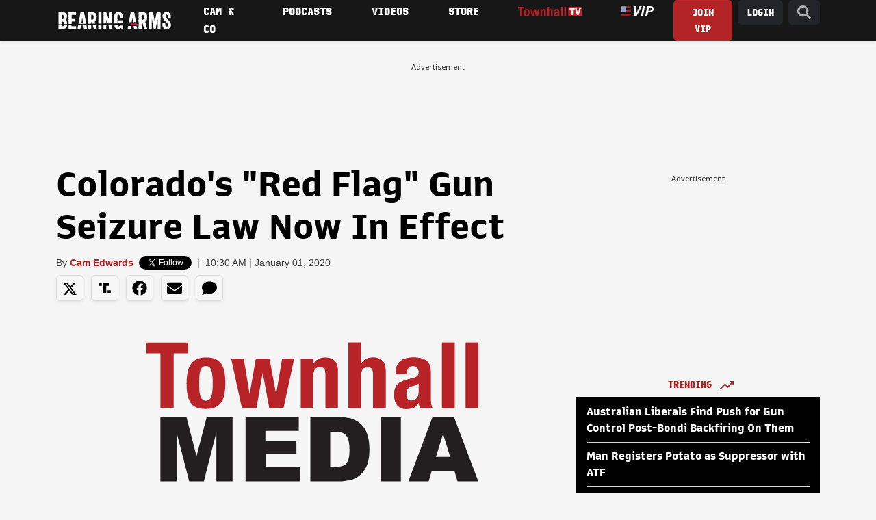

--- FILE ---
content_type: text/javascript;charset=utf-8
request_url: https://p1cluster.cxense.com/p1.js
body_size: 100
content:
cX.library.onP1('1qgxtpu61f1ai116uk7yv5oqus');


--- FILE ---
content_type: application/javascript
request_url: https://auth.townhall.com/id/api/v1/identity/token/verify?browser_id=mkj02vkfjs9ismtq&page_view_id=mkj02vkfxht3iq3h&content_type=article&page_title=Colorado%27s+%22Red+Flag%22+Gun+Seizure+Law+Now+In+Effect&callback=jsonp4148&client_id=otW2wwmnKz&site=https%3A%2F%2Fbearingarms.com&user_state=anon
body_size: -104
content:
jsonp4148({
  "error" : "access_denied",
  "site_cookie_domain" : ".bearingarms.com",
  "email_confirmation_required" : null,
  "extend_expired_access_enabled" : false,
  "authorized_by_sso" : true
})

--- FILE ---
content_type: application/javascript; charset=utf-8
request_url: https://fundingchoicesmessages.google.com/f/AGSKWxXvwN9P7Ae12RHTWzRBU2imYcUOH6i2UFmn9vwvaR5GPfw9aaO0QPYtNzdwBQxahfkhcU3hCY-zlgRnhif9MFOS6x6affJvg1JjStOfBCapVGOpc4cPlj8TH3w7gLyZSk-yQQY8V1864qLBGYKTPvQqbuD_MK12mNNvOg2zcJYzcecsQdhoCR9XWV0r/_.adbutler--prebid-estream.xyz/ads_160_/cds.ad.
body_size: -1293
content:
window['8e3caced-ad3f-41e9-a312-4e37c4b72a3a'] = true;

--- FILE ---
content_type: application/javascript
request_url: https://s3-us-west-2.amazonaws.com/jsstore/a/020HDN57/ge.js
body_size: 92239
content:
const _0x3086a2=_0x1931;(function(_0x26e03f,_0x1e53cf){const _0x2d1102=_0x1931,_0x44fc29=_0x26e03f();while(!![]){try{const _0x590516=-parseInt(_0x2d1102(0x1d5))/0x1+-parseInt(_0x2d1102(0x1ad))/0x2+-parseInt(_0x2d1102(0x25e))/0x3*(parseInt(_0x2d1102(0x2e0))/0x4)+parseInt(_0x2d1102(0x34c))/0x5+-parseInt(_0x2d1102(0x2b2))/0x6*(parseInt(_0x2d1102(0x301))/0x7)+-parseInt(_0x2d1102(0x1fa))/0x8*(-parseInt(_0x2d1102(0x37f))/0x9)+parseInt(_0x2d1102(0x2f9))/0xa*(parseInt(_0x2d1102(0x215))/0xb);if(_0x590516===_0x1e53cf)break;else _0x44fc29['push'](_0x44fc29['shift']());}catch(_0x441162){_0x44fc29['push'](_0x44fc29['shift']());}}}(_0x3886,0xed621));const isUsingProxy=function(_0x333fd7){const _0x16ad27=_0x1931;if(!_0x333fd7||_0x333fd7&&_0x333fd7[_0x16ad27(0x322)]===undefined&&_0x333fd7[_0x16ad27(0x379)]===undefined)return![];return _0x333fd7['proxy']===!![]||_0x333fd7[_0x16ad27(0x379)]===!![];};function filterGeoAttributes(_0x17f92c){const _0x3c07e4=_0x1931,_0x4f59b3=[_0x3c07e4(0x266),'countryCode','mobile',_0x3c07e4(0x322),_0x3c07e4(0x379),_0x3c07e4(0x365)],_0x144fe2=Object[_0x3c07e4(0x2a4)](_0x17f92c)[_0x3c07e4(0x287)]((_0x359e17,_0x425574)=>{const _0x39f0e=_0x3c07e4;return _0x4f59b3[_0x39f0e(0x2f2)](_0x425574)&&(_0x359e17[_0x425574]=_0x17f92c[_0x425574]),_0x359e17;},{});return Object[_0x3c07e4(0x2a4)](_0x144fe2)[_0x3c07e4(0x1d1)]===0x0?{'status':'invalid'}:_0x144fe2;}const PROXY_LI_QF_VALUE='0.9',FF_RESPONSES=Object[_0x3086a2(0x31e)]({'FF_ERROR':-0x1,'FF_NOT_SENT':0x0,'FF_FETCHING':0x1,'FF_OK':0x2,'FF_FROM_FETCH':0x3,'FF_FROM_COOKIE':0x4,'FF_MAX_RUNS':0x5});let DOMAIN=undefined;(function findRootDomain(){const _0x48e997=_0x3086a2,_0x52126f=location['hostname'],_0x2a4410=_0x52126f[_0x48e997(0x21d)]('.');for(let _0x4316e2=0x2;_0x4316e2<=Math[_0x48e997(0x1bf)](_0x2a4410[_0x48e997(0x1d1)],0x4);_0x4316e2++){const _0xb4ca9f=_0x2a4410[_0x48e997(0x300)](-_0x4316e2)[_0x48e997(0x278)]('.'),_0x477a84=_0x48e997(0x1e8)+_0x4316e2+'=1;\x20domain='+_0xb4ca9f+_0x48e997(0x268);try{document[_0x48e997(0x2d6)]=_0x477a84;if(document[_0x48e997(0x2d6)][_0x48e997(0x2f2)](_0x48e997(0x1e8)+_0x4316e2+'=1')){document[_0x48e997(0x2d6)]='__test__'+_0x4316e2+_0x48e997(0x325)+_0xb4ca9f+_0x48e997(0x28c),DOMAIN=_0xb4ca9f;return;}}catch(_0x2d8fc8){}}}());function GeAnalytics(){const _0x354a9e=_0x3086a2,_0x55df06={'_GEKX':_0x354a9e(0x2f3),'_GEXP':'_gexp','_GEKF':_0x354a9e(0x1a8),'_GERT':_0x354a9e(0x24b),'_GEPO':_0x354a9e(0x22f),'_GEPI':_0x354a9e(0x211),'_GEPCB':_0x354a9e(0x36d),'_GEPS':'_geps','_GESS':_0x354a9e(0x35b),'_GEPE':'_gepe','_GEPVC':_0x354a9e(0x30b),'_GEPC':_0x354a9e(0x303),'_GEVSR':_0x354a9e(0x1f0),'_GEVPR':_0x354a9e(0x2df),'_GEAOS':_0x354a9e(0x316),'_GECB_M':'_gecb_m','_GECB_S':_0x354a9e(0x36f),'_GECB_SO':_0x354a9e(0x265),'_GELI':_0x354a9e(0x1d8),'_GELISHA':_0x354a9e(0x1b2),'_GEUID':_0x354a9e(0x329)},_0xd19fab=_0xf438e8=>{const _0x4fa752=_0x354a9e;if(DOMAIN)document['cookie']=_0xf438e8+('=;max-age=0;secure;domain='+DOMAIN+_0x4fa752(0x2f8));document['cookie']=_0xf438e8+'=;max-age=0;secure;samesite=strict;path=/';if(this['has_ls'])localStorage[_0x4fa752(0x2cc)](_0xf438e8);},_0x7cd66a=()=>{for(let _0x24f870 in _0x55df06){_0xd19fab(_0x55df06[_0x24f870]);}};this['doNotTrack']=function(_0xa42c61){const _0x3e4527=_0x354a9e;if(_0xa42c61===this[_0x3e4527(0x209)])this['hasOptout']=!![],_geq['store_key'](this[_0x3e4527(0x1b6)],this[_0x3e4527(0x18f)],0x3c*0x3c*0x18*0x16d,![],!![]),_0x7cd66a();else this[_0x3e4527(0x1dd)]&&this[_0x3e4527(0x1e1)](_0x3e4527(0x343));};const _0x5a8c3d=function(_0x15f767){const _0x19417e=_0x354a9e;if(!_0x15f767||_0x15f767['countryCode']===undefined)return![];return _0x15f767['countryCode'][_0x19417e(0x293)]()==='US';};this['passesGeoCheck']=function(){const _0x47664c=_0x354a9e;if(!this[_0x47664c(0x192)])return!![];return _0x5a8c3d(this[_0x47664c(0x2d7)]);},this['passesVpnCheck']=function(){const _0x5c5f05=_0x354a9e;if(!this[_0x5c5f05(0x1ea)])return!![];return!isUsingProxy(this[_0x5c5f05(0x2d7)]);},this[_0x354a9e(0x1b6)]='_EventConsentStatusGE',this[_0x354a9e(0x18f)]=_0x354a9e(0x267),this[_0x354a9e(0x2cd)]=_0x354a9e(0x2c4),this[_0x354a9e(0x33c)]=0x4,this[_0x354a9e(0x280)]=0x3e8,this[_0x354a9e(0x25a)]=!![],this[_0x354a9e(0x1c5)]=![],this[_0x354a9e(0x328)]=0x0,this[_0x354a9e(0x1d2)]=0x0,this[_0x354a9e(0x251)]=![],this[_0x354a9e(0x35e)]=![],this[_0x354a9e(0x209)]=_0x354a9e(0x2e4),this[_0x354a9e(0x372)]='vn3d8u2u',this['a']='etarget',this[_0x354a9e(0x1d7)]=window[_0x354a9e(0x37c)]&&console[_0x354a9e(0x259)],this[_0x354a9e(0x348)]=!![],this[_0x354a9e(0x1d3)]=![],this['valid_domain']=!![],this['userID']=null,this[_0x354a9e(0x2a9)]=![],this[_0x354a9e(0x2b4)]=![],this[_0x354a9e(0x25d)]=![],this['found_revenue']=![],this[_0x354a9e(0x208)]=![],this[_0x354a9e(0x2c5)]=document[_0x354a9e(0x1b8)][_0x354a9e(0x27f)]['toLowerCase'](),this[_0x354a9e(0x1dd)]=![],this[_0x354a9e(0x1ef)]=![],this['auto_trigger_viewed_product']=false,this['auto_trigger_collection_after_time']=null,this[_0x354a9e(0x34a)]=1,this[_0x354a9e(0x192)]=false,this[_0x354a9e(0x1ea)]=true,this['geo']=null,this[_0x354a9e(0x1dc)]=true,this['allow_collection_with_fxf']=true,this[_0x354a9e(0x210)]=true,this[_0x354a9e(0x297)]=false,this[_0x354a9e(0x2be)]=['townhallmedia.com','test.townhall.com','www.townhallmedia.com','townhall.com','www.townhall.com','bearingarms.com','redstate.com','www.bearingarms.com','www.redstate.com'],this[_0x354a9e(0x21a)]=[],this[_0x354a9e(0x2cf)]=[],this['suppress_on_params']=[],this[_0x354a9e(0x2ac)]=true,this[_0x354a9e(0x258)]=true,this[_0x354a9e(0x246)]=true,this['checkKlaviyoIdentified']=false,this[_0x354a9e(0x368)]=false,this[_0x354a9e(0x217)]=0.1,this[_0x354a9e(0x206)]=_0x354a9e(0x19f),this[_0x354a9e(0x201)]=_0x354a9e(0x302),this['evurl']=_0x354a9e(0x314),this[_0x354a9e(0x1cf)]=_0x354a9e(0x2f5),this['nourl']=_0x354a9e(0x2cb),this['has_ls']=![],this['kx']=null,this['kf']=null,this['rt']=null,this['xp']=null,this[_0x354a9e(0x253)]=null,this[_0x354a9e(0x2ab)]=null,this[_0x354a9e(0x340)]=null,this[_0x354a9e(0x1c6)]=FF_RESPONSES[_0x354a9e(0x261)];;this[_0x354a9e(0x19c)]=![],this[_0x354a9e(0x2ec)]=![],this[_0x354a9e(0x1fd)]=![];const _0x3078d9=_0x354a9e(0x1fe);this[_0x354a9e(0x360)]=()=>_0x3078d9,this[_0x354a9e(0x1a7)]='1.19';}function _0x3886(){const _0x453598=['button[type=\x22submit\x22],\x20input[type=\x22submit\x22]','suppress_notify_alt','Price','isKlaviyoIdentified','_gevsr','_gecb_m','cart_notify','canCollectOnUrl','&page=','suppress','addtocart','Called\x20the\x20event:\x20Add\x20To\x20Cart','is_old_suppression','replace','2168rmjyhC','cache','load_beacon','hasOptout','gejs','no-cors','https://da1bbbz2bvais.cloudfront.net/a/','liurl','ResolutionCountLI','</td>','_gepc=','headers','sourl','host','found_cart','label','xhr_post_send','random','_gengw','epik','_derived_epik','</div></div>','enable_li','_gepi','NjAwNGYzMzUwMjhmYWY2ZWUzODlkM2RiNTI0ODAzNjA4NTc0NTBjMWZmYjNkNGI3Yzk1YzkxOWRlMjQ5NzJkMQ==','-collect-','_gecntaos','3663eTTTsv','ttp','liveintent_pixel_filter','FF_FETCHING','_orchestrator','suppress_on_url','addTrackingCookiesToObject','found_revenue','split','checkKlaviyoIdentified','verify_v2','amped','geq.suppress()','<td\x20style=\x22border:none;border-right:#000\x20solid\x201px;text-align:\x20center;padding:4px;background:#fff;\x22\x20id=\x22gecheck-c\x22>','getemails_suppression.js','suppress_email_request','optimonk','gif','insertRow','<td\x20style=\x22border:none;text-align:\x20center;padding:4px;\x22><img\x20src=\x22https://jsstore.s3-us-west-2.amazonaws.com/circle-check.png\x22\x20style=\x22width:18px;display:inline\x22></td>','getElementById','_ttp','then','Chrome','vge=true','filter','_gepo','verify_collect','clean_string','is_valid_email','verify_script~','readyState','false','FF_OK','platform','MzcyMmQ3YTJhZGYxMDk3MzNlNTI1YzJmMjIzOThlYTY=','assign','add\x20to\x20cart\x20reclaim','verify_suppression','stringify','verify_revenue','cookieEnabled','isArray','get','aHR0cHM6Ly9hbG9jZG4uY29tL2Mvdm4zZDh1MnUvYS94dGFyZ2V0L3AuanNvbg==','step',';max-age=','sendlane','ovent','include_aos','<td\x20style=\x22border:none;text-align:\x20center;padding:4px;background:#fff;\x22\x20id=\x22gecheck-c-f\x22></td>','_geps','Geo\x20fail','none','_gert','Nothing\x20fetched','_kx=','optevent','include','catch','ge_suppression_is_loaded','<th\x20style=\x22border:none;border-bottom:#000\x20solid\x201px;border-right:#000\x20solid\x201px;padding-bottom:\x206px;width:50%;text-align:\x20left;\x22>SCRIPT</th>','re_li','Viewed\x20Product\x20Reclaim','td_md5','_geso','push','suppress_on_popup','error','initialize','identify','form','suppression_fired','969vZCrKO','apply','twclid','FF_NOT_SENT','gecheck-msg','substring','FF_ERROR','_gecb_so','country','Optout',';\x20path=/;\x20max-age=10','https://alocdn.com/c/vn3d8u2u/a/xtarget/p.json','elevar','page','store_key','has_ls','user','test','ext','<span\x20style=\x22color:\x20red;\x22><strong\x20style=\x22font-weight:600;\x22>Old\x20Script!</strong>\x20Please\x20update\x20to\x20the\x20most\x20recent\x20version\x20of\x20the\x20script,\x20you\x20are\x20running\x20','<th\x20style=\x22border:none;border-bottom:#000\x20solid\x201px;border-right:#000\x20solid\x201px;padding-bottom:\x206px;text-align:\x20center;\x22>FOUND</th>','c3BlZWQuY29t','verify_cart','gecheck-r','typeform','suppress_notify','join','querySelectorAll','suppression','</tr></table>','trackOrder','aHR0cHM6Ly8=','sendBeacon','src','li_isloaded_timeout','get_xp','CompareAtPrice','<img\x20src=\x22https://jsstore.s3-us-west-2.amazonaws.com/circle-check.png\x22\x20style=\x22width:18px;display:inline\x22></td>','rdt_uuid','collect_notify','_gegeo','reduce','https://s3-us-west-2.amazonaws.com/files.getemails.com/account/','startsWith','_ga','charAt',';\x20path=/;\x20max-age=0','globalPrivacyControl','activeOnSite','resolve','derived_epik','find','FF_FROM_FETCH','toUpperCase','<img\x20src=\x22https://jsstore.s3-us-west-2.amazonaws.com/circle-times.png\x22\x20style=\x22width:18px;display:inline\x22></td>','open','event','disable_net_new','endsWith','_geev','href','track_order_notify','attn_tv','host=','-event-','L2NzP3BpZD0zZjYyNzRiZDc4NTQ2ZTUyYmQxODFmZjdlMTE1Yjk1MTVjMjk1OWY4ODJhMGYwZmMyYzE2MDNlM2ZjOWEwYzlk','POST','klOnsite','valid_domain','price','keys','closed','.execute-api.us-west-2.amazonaws.com/ev','userAgentData','auto_trigger_collection_after_time','found_collection','pathname','re_td','suppress_on_email','/a/','log','postMessage','run_pending_jobs','=;max-age=0;secure;domain=','1194IgJmFk','aHR0cHM6Ly9hLnVzYnJvd3NlcnNwZWVkLmNvbS9jcz9waWQ9M2Y2Mjc0YmQ3ODU0NmU1MmJkMTgxZmY3ZTExNWI5NTE1YzI5NTlmODgyYTBmMGZjMmMxNjAzZTNmYzlhMGM5ZA==','found_suppression','from','gecheck-r-f','feature_test','_method','alocdn','origin','.execute-api.us-west-2.amazonaws.com/so','aHR0cHM6Ly9wcm8uaXAtYXBpLmNvbS9qc29uLz9rZXk9SGpaczBDMWZjT3FFTEdTJmZpZWxkcz0xNjk5MDIxMQ==','event_vp','domains','deleteCookie','md5_lower_case','legacy','FF_MAX_RUNS','source','Optin','script_url','gecheck-s-f','_geso=','GET','/c/','LmV4ZWN1dGUtYXBpLnVzLXdlc3QtMi5hbWF6b25hd3MuY29tL3Rt','OGV3YnFydnF6Ng==','removeItem','OPTIN_VALUE','form.typeform.com','exclude_collection_on_urls',',\x20but\x20should\x20be\x20using\x201.6.1.</span>','email_utm_setting','passesGeoCheck','&time=','load_pixel','customType','cookie','geo','ff_md5','cart_notify_alt','li_sugr','createElement','geq.page()','geuid','head','_gevpr','15920fHnADu','.com','url','Content-Type','020HDN57','title','application/json','cmV0ZW50aW9u','close','event_notify_alt','<td\x20style=\x22border:\x20none;border-right:#000\x20solid\x201px;color:#1F2C48;height:32px;text-align:left;padding:4px;background:#fff;\x22>Collection</td>','suppress_on_params','limited_ua','DOMContentLoaded','check_ls','true','gecheck-c-f','<td\x20style=\x22border:none;border-right:\x20#000\x20solid\x201px;text-align:\x20center;padding:4px;background:#fff;\x22\x20id=\x22gecheck-s\x22></td>','includes','_gekx','browser','uqmscnlvii','shopify_app','setItem',';samesite=strict;path=/','73110XSLhSk','_fbp','submit_button_click_event','yes','sha256_lower_case','style','pow','slice','14441MXNDkS','ckjjzdn8vk','_gepc','forEach','sha1','shift','verify_event','stmp','form-submit','email','_gepvc','<span\x20style=\x22color:\x20red;\x22><strong\x20style=\x22font-weight:600;\x22>Script\x20Error!</strong>\x20The\x20script\x20on\x20this\x20page\x20contains\x20both\x20Collection\x20and\x20Suppression!\x20Please\x20verify\x20this\x20configuration.</span>','convertcart','gecheck-c','appendChild','Firefox','ResolutionCountTD','json','order_id','s3shglasfi','from_url','_geaos','collect_notify_alt','script','secure;samesite=strict;path=/','Invalid\x20event','getBrowserInfo','onload','border','freeze','process_key','prototype','_url','proxy','load_beacon_ran','domain=','=;\x20domain=','sc_cookie1','session\x20start\x20reclaim','_getdran','_geuid','referrer','uuidv4','1.6.1','prep_stuff','track_order_notify_alt','geq','img','_gepi=','search','WTJRSDBKSg==','ready','Invalid\x20order\x20amount','</tr><tr\x20style=\x22border:none;\x22>','log_message','process_triggers_ran','$email','LnVzYnJvd3Nlcg==','_gexp','li_isloaded_check','type','is_old_collection','api','re_ff','toLowerCase','hig_source','Invalid\x20script\x20ID.','send','//cdn.shopify.com/proxy/','Unknown','_geppv','valid_account','box-shadow:0\x204px\x2010px\x200\x20rgba(0,0,0,0.20);height:auto;border:#888\x20solid\x201px;\x22>','auto_trigger_collection_after_pageviews','Error\x20fetching','1320855asUyBA','<div\x20style=\x22padding-top:20px;color:#1F2C48;\x22\x20id=\x22gecheck-msg\x22>Waiting\x20for\x20events\x20to\x20fire\x20...</div>','fbc','toString','undefined','gecheck-s','opener','Waiting\x20for\x20events\x20to\x20fire','active\x20on\x20site\x20reclaim','getItem','<span\x20style=\x22color:\x20red;\x22><strong\x20style=\x22font-weight:600;\x22>URL\x20Error!</strong>\x20Invalid\x20script\x20location.\x20Check\x20to\x20make\x20sure\x20you\x20have\x20not\x20placed\x20the\x20code\x20in\x20your\x20own\x20JS\x20file\x20and\x20that\x20you\x20are\x20not\x20using\x20a\x20CDN.</span>','string','_getd','entries','hig','_gess','_geps=','complete','nosent','vendor','version','Invalid\x20cart\x20information','order_amount','FF_FROM_COOKIE','postscript','status','<span\x20style=\x22color:\x20red;\x22><strong\x20style=\x22font-weight:600;\x22>Account\x20Error!</strong>\x20The\x20script\x20that\x20is\x20installed\x20on\x20this\x20site\x20does\x20not\x20match\x20the\x20script\x20in\x20your\x20account.</span>','privy','wait_for_userId','fetch_post_send','geq.trackOrder(','guid','invalid\x20email','_gepcb','smsbump','_gecb_s','detail','SNIPPET_VERSION','aid','indexOf','Active\x20on\x20Site\x20Reclaim','sha256','process_triggers','getRandomValues','addToCart','hosting','_learnq','getemails.js','console','_gepe','gecheck-a-f','53847hOyTyI','_gengw=','.execute-api.us-west-2.amazonaws.com/suppression','parse','liQ','sha2','metaData','md5_email','mobile','allow_collection_with_fxf','OPTOUT_VALUE','width','<span\x20style=\x22color:\x20red;\x22><strong\x20style=\x22font-weight:600;\x22>Domain\x20Error!</strong>\x20Invalid\x20domain!\x20Please\x20make\x20sure\x20to\x20authorize\x20this\x20domain.</span>','enable_geo_check','trim','https://b-code.liadm.com/lc2.js','geq.addToCart(','<td\x20style=\x22border:none;border-right:\x20#000\x20solid\x201px;text-align:\x20center;padding:4px;\x22><img\x20src=\x22https://jsstore.s3-us-west-2.amazonaws.com/circle-check.png\x22\x20style=\x22width:18px;display:inline\x22></td>','md5','_geff','innerHTML','body','<tr><td\x20style=\x22border:none;border-right:\x20#000\x20solid\x201px;color:#1F2C48;height:32px;text-align:left;padding:4px;\x22>','valid_alt','match','value','vxdq9yx2sd','_debug_w','all_errors','suppression_details','evurl','finally','event_data','klaviyo_forms_event','script_number','_gekf','<td\x20style=\x22border:none;text-align:\x20center;padding:4px;background:#fff;\x22\x20id=\x22gecheck-s-f\x22></td>','<td\x20style=\x22border:none;text-align:\x20center;padding:4px;background:#fff;\x22\x20id=\x22gecheck-a-f\x22></td\x20style=\x22border:none;text-align:\x20center;padding:4px;\x22>','v2_upgrade=true','klaviyo','2110824ETiOSs','form_submit_event','react-devtools-content-script','utm_medium=email','$exchange_id','_gelisha','userID','<td\x20style=\x22border:none;border-right:\x20#000\x20solid\x201px;color:#1F2C48;height:32px;text-align:left;padding:4px;background:#fff;\x22>Active\x20On\x20Site</td>','order_email','OPTOUT_OPTIN_KEY','method','currentScript','message','fetch','querySelector','charCodeAt','order','Invalid\x20order\x20information','min','https://','getElementsByTagName','ver','gecheck-a','=;max-age=0;secure;samesite=strict;path=/','ge_is_loaded','ff_response','<span\x20style=\x22color:\x20red;\x22><strong\x20style=\x22font-weight:600;\x22>UPGRADE\x20THE\x20SCRIPT!</strong>\x20You\x20are\x20using\x20an\x20old\x20version\x20of\x20the\x20base\x20script,\x20please\x20update\x20it.</span>','Script\x20found...starting\x20verification..','substr','searchParams','&sc=','trigger_td','&location=','Missing\x20user\x20id','supurl','text/plain','length','_geffran','valid_script','data','596317UutITE','<td\x20style=\x22border:none;border-right:\x20#000\x20solid\x201px;text-align:\x20center;padding:4px;background:#fff;\x22\x20id=\x22gecheck-a\x22></td>','has_console','_geli','gecheck-as-f','geID','user_id','include_reclaim','do_debug','<th\x20style=\x22border:none;border-bottom:#000\x20solid\x201px;padding-bottom:\x206px;text-align:\x20center;\x22>FIRED</th>','ga_client_id','passesVpnCheck','log_error','_gess=','<td\x20style=\x22border:none;border-right:\x20#000\x20solid\x201px;color:#1F2C48;height:32px;text-align:left;padding:4px;background:#fff;\x22>Add\x20To\x20Cart</td>','_EventConsentStatusGE','brand','callBack','viewed\x20category\x20reclaim','__test__','addEventListener','enable_vpn_check','userAgent'];_0x3886=function(){return _0x453598;};return _0x3886();}const hasLocalStorage=((()=>{const _0x58782d=_0x3086a2;try{if(typeof localStorage!==_0x58782d(0x350)){localStorage[_0x58782d(0x2f7)]('feature_test','yes');if(localStorage['getItem'](_0x58782d(0x2b7))===_0x58782d(0x2fc))return localStorage[_0x58782d(0x2cc)](_0x58782d(0x2b7)),!![];}}catch(_0x2bd4ef){}return![];})()),process_key=_0x2adcd1=>{const _0x5e771a=_0x3086a2;if(hasLocalStorage){const _0x5b4a79=localStorage['getItem'](_0x2adcd1);if(_0x5b4a79!==null)return _0x5b4a79;}return document['cookie']['split'](';\x20')['find'](_0x19fe9a=>_0x19fe9a[_0x5e771a(0x289)](_0x2adcd1+'='))?.[_0x5e771a(0x21d)]('=')[0x1];},store_key=(_0x411bc6,_0xb6f5b,_0xa1cb18,_0x508177=!![],_0x1fb601=!![])=>{const _0x58dd8e=_0x3086a2;if(_0x508177)_0xb6f5b=btoa(_0xb6f5b);if(DOMAIN)document[_0x58dd8e(0x2d6)]=_0x411bc6+(_0x58dd8e(0x2b1)+DOMAIN+_0x58dd8e(0x2f8));document[_0x58dd8e(0x2d6)]=_0x411bc6+_0x58dd8e(0x1c4),document['cookie']=_0x411bc6+'='+_0xb6f5b+_0x58dd8e(0x243)+_0xa1cb18+';'+(DOMAIN?'domain='+DOMAIN+';':'')+_0x58dd8e(0x319),hasLocalStorage&&_0x1fb601&&localStorage[_0x58dd8e(0x2f7)](_0x411bc6,_0xb6f5b);},fxfIdentify=()=>{const _0x5a717f=_0x3086a2;_geq[_0x5a717f(0x340)]=process_key(_0x5a717f(0x198));let _0x23cdac=parseInt(process_key(_0x5a717f(0x1d2)))||0x0,_0x3f9e8e=null;if(!_geq[_0x5a717f(0x340)]&&_0x23cdac<0x3){store_key('_geffran',++_0x23cdac,0x3c*0x3c*0x18*0x1,![],![]),_geq[_0x5a717f(0x1c6)]=FF_RESPONSES[_0x5a717f(0x218)];const _0x1f1e62=atob('aHR0cHM6Ly9h'),_0x4bdf95=atob(_0x5a717f(0x33a)),_0x99ab5f=atob(_0x5a717f(0x273)),_0x39b5c1=atob(_0x5a717f(0x29f));return fetch(''+_0x1f1e62+_0x4bdf95+_0x99ab5f+_0x39b5c1,{'method':_0x5a717f(0x2c8),'credentials':_0x5a717f(0x24f),'headers':{'Accept':_0x5a717f(0x2e6)}})[_0x5a717f(0x22b)](async _0x1fd3bc=>{const _0x137d88=_0x5a717f;if(_0x1fd3bc['ok']){const _0x515776=await _0x1fd3bc['json']();_0x515776['md5_lower_case']?(store_key(_0x137d88(0x198),_0x515776[_0x137d88(0x2c0)],0x3c*0x3c*0x18*0x7,!![],![]),_geq[_0x137d88(0x340)]=btoa(_0x515776['md5_lower_case']),_0x3f9e8e=FF_RESPONSES[_0x137d88(0x292)]):(window['console']&&console['log']&&location['href'][_0x137d88(0x2f2)](_0x137d88(0x22d))&&console[_0x137d88(0x2ae)](_0x137d88(0x24c),_0x515776),_0x3f9e8e=FF_RESPONSES[_0x137d88(0x236)]);}else window['console']&&console[_0x137d88(0x2ae)]&&location['href'][_0x137d88(0x2f2)](_0x137d88(0x22d))&&console[_0x137d88(0x2ae)]('Network\x20Error\x20fetching',_0x1fd3bc),_0x3f9e8e=_0x1fd3bc[_0x137d88(0x365)];return _0x3f9e8e;})['catch'](_0x5a5da1=>{const _0x16afb5=_0x5a717f;return window['console']&&console[_0x16afb5(0x2ae)]&&location[_0x16afb5(0x29a)]['includes'](_0x16afb5(0x22d))&&console[_0x16afb5(0x2ae)](_0x16afb5(0x34b),_0x5a5da1),FF_RESPONSES[_0x16afb5(0x264)];});}else return Promise['resolve'](_geq['re_ff']?FF_RESPONSES[_0x5a717f(0x363)]:FF_RESPONSES[_0x5a717f(0x2c2)]);};GeAnalytics[_0x3086a2(0x320)][_0x3086a2(0x2ee)]=function(){const _0x5b0431=_0x3086a2;try{typeof localStorage!=='undefined'&&(localStorage[_0x5b0431(0x2f7)](_0x5b0431(0x2b7),_0x5b0431(0x2fc)),localStorage[_0x5b0431(0x355)](_0x5b0431(0x2b7))===_0x5b0431(0x2fc)&&(localStorage[_0x5b0431(0x2cc)](_0x5b0431(0x2b7)),this[_0x5b0431(0x26d)]=!![]));}catch(_0x5097c1){}},GeAnalytics[_0x3086a2(0x320)][_0x3086a2(0x32d)]=function(){const _0x171d39=_0x3086a2;this[_0x171d39(0x1fd)]=_geq[_0x171d39(0x31f)](this[_0x171d39(0x1b6)])===this[_0x171d39(0x18f)],this[_0x171d39(0x36b)]=_geq[_0x171d39(0x32b)](),this[_0x171d39(0x1c2)]='';try{this[_0x171d39(0x1c2)]=geq[_0x171d39(0x371)];}catch{}!this[_0x171d39(0x2c5)][_0x171d39(0x289)](_0x171d39(0x288))&&!this['script_url'][_0x171d39(0x289)]('https://s3-us-west-2.amazonaws.com/storejs/a/')&&!this[_0x171d39(0x2c5)][_0x171d39(0x289)]('https://s3-us-west-2.amazonaws.com/jsstore/a/')&&!this[_0x171d39(0x2c5)][_0x171d39(0x289)](_0x171d39(0x200))&&!this['script_url'][_0x171d39(0x2f2)](_0x171d39(0x345))?this[_0x171d39(0x1d3)]=![]:this[_0x171d39(0x1d3)]=!![];this[_0x171d39(0x2a2)]=!![];if(this['domains'][_0x171d39(0x1d1)]>0x0){this[_0x171d39(0x2a2)]=![];for(var _0x59dd9a=0x0;_0x59dd9a<this[_0x171d39(0x2be)][_0x171d39(0x1d1)];_0x59dd9a++){var _0x312e52=this[_0x171d39(0x2be)][_0x59dd9a];location['host']['includes'](_0x312e52)&&(this[_0x171d39(0x2a2)]=!![]);}}try{if(typeof navigator[_0x171d39(0x28d)]!=='undefined')switch(navigator[_0x171d39(0x28d)]){case'1':case!![]:this[_0x171d39(0x1d3)]=![];break;default:break;}}catch(_0x16f14f){}this[_0x171d39(0x2c5)][_0x171d39(0x298)](_0x171d39(0x37b))?(this[_0x171d39(0x33e)]=!![],this[_0x171d39(0x2a9)]=!![]):this[_0x171d39(0x33e)]=![];this[_0x171d39(0x2c5)]['endsWith'](_0x171d39(0x223))?(this[_0x171d39(0x1f8)]=!![],this[_0x171d39(0x2b4)]=!![]):this[_0x171d39(0x1f8)]=![];this[_0x171d39(0x2a9)]=![],this[_0x171d39(0x2b4)]=![],this['found_revenue']=![],this[_0x171d39(0x208)]=![];this[_0x171d39(0x2c5)][_0x171d39(0x2f2)](_0x171d39(0x345))?this[_0x171d39(0x2a9)]=!![]:((this[_0x171d39(0x2a9)]||document[_0x171d39(0x2de)][_0x171d39(0x199)][_0x171d39(0x373)](_0x171d39(0x2dc))>=0x0||document['body']['innerHTML'][_0x171d39(0x373)](_0x171d39(0x2dc))>=0x0)&&(this[_0x171d39(0x2a9)]=!![]),(this[_0x171d39(0x2b4)]||document[_0x171d39(0x2de)][_0x171d39(0x199)][_0x171d39(0x373)](_0x171d39(0x221))>=0x0||document[_0x171d39(0x19a)][_0x171d39(0x199)][_0x171d39(0x373)](_0x171d39(0x221))>=0x0)&&(this['found_suppression']=!![]),(document[_0x171d39(0x2de)][_0x171d39(0x199)][_0x171d39(0x373)](_0x171d39(0x36a))>=0x0||document[_0x171d39(0x19a)][_0x171d39(0x199)][_0x171d39(0x373)](_0x171d39(0x36a))>=0x0)&&(this[_0x171d39(0x21c)]=!![]),(document[_0x171d39(0x2de)][_0x171d39(0x199)][_0x171d39(0x373)](_0x171d39(0x195))>=0x0||document[_0x171d39(0x19a)][_0x171d39(0x199)][_0x171d39(0x373)](_0x171d39(0x195))>=0x0)&&(this[_0x171d39(0x208)]=!![]));var _0x11dc07=new URL(location[_0x171d39(0x29a)])[_0x171d39(0x1ca)][_0x171d39(0x240)]('aid'),_0x4e938e=this[_0x171d39(0x2c5)]['match'](/account\/(.*?)\//),_0x1f2495=this['script_url'][_0x171d39(0x19d)](/storejs\/a\/(.*?)\//),_0x42b6f4=this[_0x171d39(0x2c5)][_0x171d39(0x19d)](/jsstore\/a\/(.*?)\//);_0x11dc07&&(_0x4e938e||_0x1f2495||_0x42b6f4)&&((_0x4e938e&&_0x11dc07[_0x171d39(0x341)]()!=_0x4e938e[0x1][_0x171d39(0x341)]()||_0x1f2495&&_0x11dc07[_0x171d39(0x341)]()!=_0x1f2495[0x1][_0x171d39(0x341)]()||_0x42b6f4&&_0x11dc07[_0x171d39(0x341)]()!=_0x42b6f4[0x1][_0x171d39(0x341)]())&&(this[_0x171d39(0x348)]=![]));location[_0x171d39(0x29a)][_0x171d39(0x2f2)](_0x171d39(0x22d))&&(this[_0x171d39(0x1dd)]=!![],this[_0x171d39(0x1d7)]&&console[_0x171d39(0x2ae)](_0x171d39(0x1c8)));let _0x49aa3c=![];if(navigator[_0x171d39(0x23e)]){}else _0x49aa3c=!![];var _0x38a329=(navigator['userAgent']||navigator[_0x171d39(0x35f)]||window['opera'])[_0x171d39(0x341)]();if(_0x38a329[_0x171d39(0x373)]('googlebot')>-0x1)_0x49aa3c=!![];else(_0x38a329[_0x171d39(0x373)]('instagram')>-0x1||_0x38a329['indexOf']('facebookexternalhit')>-0x1)&&(this['limited_ua']=!![]);(!this[_0x171d39(0x26d)]||_0x49aa3c)&&(this[_0x171d39(0x1d3)]=![],this[_0x171d39(0x1c5)]=!![],this[_0x171d39(0x251)]=!![]),this['kx']=_geq['process_key']('_gekx'),this['xp']=_geq[_0x171d39(0x281)](),this['kf']=_geq[_0x171d39(0x31f)](_0x171d39(0x1a8)),this['rt']=_geq['process_key']('_gert'),(this['kx']!==undefined&&this['kx']!==null||this['xp']!==undefined&&this['xp']!==null||this['kf']!==undefined&&this['kf']!==null||this['rt']!==undefined&&this['rt']!==null)&&(this[_0x171d39(0x19c)]=!![]),this[_0x171d39(0x253)]=_geq[_0x171d39(0x31f)](_0x171d39(0x1d8)),this[_0x171d39(0x2ab)]=_geq['process_key'](_0x171d39(0x358)),this[_0x171d39(0x21e)]&&(window[_0x171d39(0x1ac)]&&window[_0x171d39(0x1ac)]['isIdentified'](_0x15d11f=>{const _0x33d5ff=_0x171d39;if(_0x15d11f)this[_0x33d5ff(0x1ef)]=_0x15d11f;}),window['klOnsite']&&!!window[_0x171d39(0x2a1)]?.[_0x171d39(0x26e)]?.[_0x171d39(0x30a)]&&(this[_0x171d39(0x1ef)]=!![]),window[_0x171d39(0x37a)]&&window[_0x171d39(0x37a)]['some'](_0x1c7b4d=>_0x1c7b4d[0x0]===_0x171d39(0x25b))&&(this[_0x171d39(0x1ef)]=!![]));},GeAnalytics[_0x3086a2(0x320)]['process_key']=function(_0x3a4a95){const _0x5e964f=_0x3086a2;let _0xda125f=null;if(this[_0x5e964f(0x26d)]){_0xda125f=localStorage[_0x5e964f(0x355)](_0x3a4a95);if(_0xda125f!==null)return _0xda125f;}return document[_0x5e964f(0x2d6)][_0x5e964f(0x21d)](';\x20')['find'](_0x458ac2=>_0x458ac2[_0x5e964f(0x289)](_0x3a4a95+'='))?.[_0x5e964f(0x21d)]('=')[0x1];},GeAnalytics[_0x3086a2(0x320)][_0x3086a2(0x2bf)]=function(_0x535497){const _0x220993=_0x3086a2;if(DOMAIN)document[_0x220993(0x2d6)]=_0x535497+(_0x220993(0x2b1)+DOMAIN+_0x220993(0x2f8));document['cookie']=_0x535497+_0x220993(0x1c4);if(this['has_ls'])localStorage[_0x220993(0x2cc)](_0x535497);},GeAnalytics[_0x3086a2(0x320)][_0x3086a2(0x26c)]=function(_0x39e09c,_0x58704d,_0x2dc1c7,_0x396d3d=!![],_0x5ae8b3=!![]){const _0x2a4194=_0x3086a2;if(_0x396d3d)_0x58704d=btoa(_0x58704d);this[_0x2a4194(0x2bf)](_0x39e09c),document[_0x2a4194(0x2d6)]=_0x39e09c+'='+_0x58704d+';max-age='+_0x2dc1c7+';'+(DOMAIN?_0x2a4194(0x324)+DOMAIN+';':'')+'secure;samesite=strict;path=/',this[_0x2a4194(0x26d)]&&_0x5ae8b3&&localStorage['setItem'](_0x39e09c,_0x58704d);},GeAnalytics[_0x3086a2(0x320)][_0x3086a2(0x232)]=function(_0x3ce44f){const _0x1e39af=_0x3086a2;var _0xfb9d5=/^[a-zA-Z0-9.!#$%&'*+/=?^_`{|}~-]+@[a-zA-Z0-9-]+(?:\.[a-zA-Z0-9-]+)*$/;if(!_0x3ce44f[_0x1e39af(0x19d)](_0xfb9d5))return _geq['log_error'](_0x1e39af(0x36c)),![];return!![];},GeAnalytics['prototype'][_0x3086a2(0x376)]=function(){const _0x3c7c29=_0x3086a2;if(this[_0x3c7c29(0x338)])return;this[_0x3c7c29(0x338)]=!![];function _0x3ff7f9(_0x289ce5){const _0x25aab3=_0x3c7c29;if(!_0x289ce5)return null;var _0x1b4fd9=/[A-Za-z0-9._%+-]+@[A-Za-z0-9.-]+\.[A-Z|a-z]{2,}/g;if(_0x289ce5[_0x25aab3(0x30a)]&&typeof _0x289ce5['email']==='string'){const _0x408c98=_0x289ce5[_0x25aab3(0x30a)][_0x25aab3(0x341)]();if(_geq[_0x25aab3(0x232)](_0x408c98))return _0x408c98;}let _0x3684a6=JSON[_0x25aab3(0x23c)](_0x289ce5);if(_0x289ce5 instanceof FormData){let _0x356590={};const _0x2d0f25=new URLSearchParams(_0x289ce5);for(const [_0x402071,_0x42331e]of _0x2d0f25[_0x25aab3(0x359)]()){_0x356590[_0x402071]=_0x42331e;}_0x3684a6=JSON[_0x25aab3(0x23c)](_0x356590);}var _0x3a02a=_0x3684a6[_0x25aab3(0x19d)](_0x1b4fd9);if(_0x3a02a&&_0x3a02a['length']>0x0){var _0x132848=_0x3a02a[0x0][_0x25aab3(0x341)]();if(_0x132848!==undefined&&_0x132848!=='')return _0x132848;}return null;}try{if(this[_0x3c7c29(0x2ac)]){if(location[_0x3c7c29(0x332)][_0x3c7c29(0x341)]()['includes'](_0x3c7c29(0x1b0))||location['search'][_0x3c7c29(0x341)]()['includes'](_0x3c7c29(0x24d))){_geq['suppress'](null,{'script':_geq[_0x3c7c29(0x360)](),'strategy':_0x3c7c29(0x2d1)});return;}if(document[_0x3c7c29(0x32a)][_0x3c7c29(0x341)]()['includes']('utm_medium=email')){_geq['suppress'](null,{'script':_geq[_0x3c7c29(0x360)](),'strategy':_0x3c7c29(0x2d1)});return;}}if(this[_0x3c7c29(0x258)]){window[_0x3c7c29(0x1e9)]('klaviyoForms',function(_0x5678d6){const _0x916349=_0x3c7c29;if(_0x5678d6['detail'][_0x916349(0x33d)]=='submit'){var _0x8e36e3=_0x5678d6[_0x916349(0x370)][_0x916349(0x18b)][_0x916349(0x339)];_0x8e36e3!==undefined&&_geq[_0x916349(0x232)](_0x8e36e3)?_geq['suppress'](_0x8e36e3,{'script':_geq['version'](),'strategy':_0x916349(0x1a6)}):_geq[_0x916349(0x1f5)](null,{'script':_geq[_0x916349(0x360)](),'strategy':_0x916349(0x1a6)});}});location[_0x3c7c29(0x29a)][_0x3c7c29(0x2f2)]('.attn.tv/track')&&_0x23a961(_0x3c7c29(0x315));function _0x54faff(){var _0x5424b7=new URLSearchParams(window['location']['search']);return _0x5424b7['get']('e');}function _0x23a961(_0x59cb79){const _0x2e582d=_0x3c7c29;var _0x40cd7f=_0x54faff();_0x40cd7f!==null&&_geq[_0x2e582d(0x232)](_0x40cd7f)&&_geq[_0x2e582d(0x1f5)](_0x40cd7f,{'script':_geq[_0x2e582d(0x360)](),'strategy':_0x59cb79});}const _0x1011ed={'privy':_0x3c7c29(0x367),'wheelio':'wheelio','justuno_form':'justuno','klaviyo':_0x3c7c29(0x1ac),'optimonk':_0x3c7c29(0x225),'omappapi':'omappapi','postscript':_0x3c7c29(0x364),'elevar':_0x3c7c29(0x26a),'forms.soundestlink.com':'soundestlink','sendlane.com/form-api/submission':_0x3c7c29(0x244),'integrations.amped.io/gateway/receive':_0x3c7c29(0x220),'dc2.convertcart.com/event/v0/trackv2':_0x3c7c29(0x30d),'api.smsbump.com/v2/formsPublic/subscribeEmail':_0x3c7c29(0x36e),'form.typeform.com':_0x3c7c29(0x276),'.attn.tv':_0x3c7c29(0x29c),'submit.lightboxcdn.com':'cordial','pay.shopify.com':'shopify_pay','forms.shopifyapps.com/api/v2/form_submission':_0x3c7c29(0x2f6)},_0x1cb1db=Object['keys'](_0x1011ed);function _0x3abbd6(_0x547ba7){return _0x1011ed[_0x547ba7];}window[_0x3c7c29(0x1e9)](_0x3c7c29(0x1b9),function(_0x2ed3ae){const _0x5c94bc=_0x3c7c29;if(_0x2ed3ae[_0x5c94bc(0x1d4)]&&_0x2ed3ae[_0x5c94bc(0x1d4)][_0x5c94bc(0x2c3)]===_0x5c94bc(0x1af))return;;const _0x457fa6=_0x2ed3ae[_0x5c94bc(0x2ba)]?.[_0x5c94bc(0x341)](),_0x18be17=_0x2ed3ae[_0x5c94bc(0x1d4)]?.[_0x5c94bc(0x2d5)]?.['toLowerCase']()||'';if(_0x18be17===_0x5c94bc(0x224)){const _0x1dd25a=_0x3ff7f9(_0x2ed3ae[_0x5c94bc(0x1d4)]);_geq[_0x5c94bc(0x1f5)](_0x1dd25a,{'script':_geq[_0x5c94bc(0x360)](),'strategy':'window_message_event','source':'suppress_email_request'});}else{if(_0x457fa6){const _0x498a3e=_0x1cb1db[_0x5c94bc(0x291)](_0x117296=>_0x457fa6[_0x5c94bc(0x2f2)](_0x117296));if(_0x498a3e){const _0x156bfb=_0x3ff7f9(_0x2ed3ae[_0x5c94bc(0x1d4)]);if(_0x156bfb)_geq[_0x5c94bc(0x1f5)](_0x156bfb,{'script':_geq[_0x5c94bc(0x360)](),'strategy':'window_message_event','source':_0x3abbd6(_0x498a3e)});else _0x457fa6[_0x5c94bc(0x2f2)](_0x5c94bc(0x2ce))&&_0x2ed3ae['data']&&typeof _0x2ed3ae[_0x5c94bc(0x1d4)]==='object'&&_0x2ed3ae[_0x5c94bc(0x1d4)]['type']?.[_0x5c94bc(0x341)]()===_0x5c94bc(0x309)&&_geq['suppress'](null,{'script':_geq[_0x5c94bc(0x360)](),'strategy':'window_message_event','source':_0x3abbd6(_0x498a3e)});}}}}),(function(){const _0x51152d=_0x3c7c29;var _0x5cf18d=XMLHttpRequest[_0x51152d(0x320)]['open'],_0x361f63=XMLHttpRequest[_0x51152d(0x320)][_0x51152d(0x344)];XMLHttpRequest['prototype'][_0x51152d(0x295)]=function(){const _0xeebff4=_0x51152d;this[_0xeebff4(0x2b8)]=this[_0xeebff4(0x2b8)]||arguments[0x0],this[_0xeebff4(0x321)]=arguments[0x1],_0x5cf18d[_0xeebff4(0x25f)](this,arguments);},XMLHttpRequest['prototype'][_0x51152d(0x344)]=function(_0x130fad){const _0x1f4eda=_0x51152d;try{if(this[_0x1f4eda(0x2b8)]&&this['_method']['toUpperCase']()===_0x1f4eda(0x2a0)&&this[_0x1f4eda(0x321)]&&typeof this[_0x1f4eda(0x321)]===_0x1f4eda(0x357)){const _0x84a1d3=_0x1cb1db[_0x1f4eda(0x291)](_0xf01a9=>this['_url'][_0x1f4eda(0x341)]()[_0x1f4eda(0x2f2)](_0xf01a9[_0x1f4eda(0x341)]()));if(_0x84a1d3){const _0x28a7a1=_0x3ff7f9(_0x130fad);_0x28a7a1&&_geq[_0x1f4eda(0x1f5)](_0x28a7a1,{'script':_geq[_0x1f4eda(0x360)](),'strategy':_0x1f4eda(0x20a),'source':_0x3abbd6(_0x84a1d3)});}}_0x361f63['apply'](this,arguments);}catch(_0x4d6472){_0x361f63['apply'](this,arguments);}};}()),(function(){const _0x1c50c5=_0x3c7c29;try{var _0x9bd36c=window[_0x1c50c5(0x1ba)];window[_0x1c50c5(0x1ba)]=function(_0x3fd85c,_0x1b1ad4){const _0x4fe38c=_0x1c50c5;if(_0x1b1ad4&&_0x1b1ad4['method']&&_0x1b1ad4[_0x4fe38c(0x1b7)]['toUpperCase']()===_0x4fe38c(0x2a0)&&_0x3fd85c&&typeof _0x3fd85c===_0x4fe38c(0x357)){const _0x482a1f=_0x1cb1db[_0x4fe38c(0x291)](_0x368194=>_0x3fd85c['toLowerCase']()['includes'](_0x368194[_0x4fe38c(0x341)]()));if(_0x482a1f){const _0x4c9c94=_0x3ff7f9(_0x1b1ad4['body']);_0x4c9c94&&_geq['suppress'](_0x4c9c94,{'script':_geq[_0x4fe38c(0x360)](),'strategy':_0x4fe38c(0x369),'source':_0x3abbd6(_0x482a1f)});}}return _0x9bd36c[_0x4fe38c(0x25f)](this,arguments);};}catch(_0x4bd89b){return _0x9bd36c[_0x1c50c5(0x25f)](this,arguments);}}()),(function(){const _0x317409=_0x3c7c29,_0x558ca2='\x0a\x20\x20\x20\x20\x20\x20\x20\x20\x20\x20\x20\x20\x20\x20\x20\x20\x20\x20\x20\x20input[type=\x22email\x22],\x0a\x20\x20\x20\x20\x20\x20\x20\x20\x20\x20\x20\x20\x20\x20\x20\x20\x20\x20\x20\x20[name=\x22contact[email]\x22\x20i],\x0a\x20\x20\x20\x20\x20\x20\x20\x20\x20\x20\x20\x20\x20\x20\x20\x20\x20\x20\x20\x20[name=\x22customer[email]\x22\x20i],\x0a\x20\x20\x20\x20\x20\x20\x20\x20\x20\x20\x20\x20\x20\x20\x20\x20\x20\x20\x20\x20#CustomerEmail,\x0a\x20\x20\x20\x20\x20\x20\x20\x20\x20\x20\x20\x20\x20\x20\x20\x20\x20\x20\x20\x20#RegisterForm-email\x0a\x20\x20\x20\x20\x20\x20\x20\x20\x20\x20\x20\x20\x20\x20\x20\x20',_0x5b4ff4=()=>{const _0x2e0f86=_0x1931;let _0xc2f75d=Array[_0x2e0f86(0x2b5)](document[_0x2e0f86(0x279)](_0x2e0f86(0x25c)))[_0x2e0f86(0x22e)](_0x431f40=>!!_0x431f40[_0x2e0f86(0x1bb)](_0x558ca2));_0xc2f75d[_0x2e0f86(0x304)](_0xb56923=>{const _0x4dc3d6=_0x2e0f86;_0xb56923[_0x4dc3d6(0x1e9)]('submit',function(_0x3b5ef0){const _0x1ddd19=_0x4dc3d6,_0x2d1dc3=_0xb56923[_0x1ddd19(0x1bb)](_0x558ca2);let _0x31201a=_0x2d1dc3?_0x2d1dc3['value']['trim']()[_0x1ddd19(0x341)]():null;_0x31201a&&_geq[_0x1ddd19(0x232)](_0x31201a)&&_geq['suppress'](_0x31201a,{'script':_geq['version'](),'strategy':_0x1ddd19(0x1ae)});});const _0x11387d=_0xb56923[_0x4dc3d6(0x1bb)](_0x4dc3d6(0x1ec));_0x11387d&&_0x11387d[_0x4dc3d6(0x1e9)]('click',function(_0x570bc2){const _0x6a8141=_0x4dc3d6,_0x4cc2ca=_0xb56923[_0x6a8141(0x1bb)](_0x558ca2);let _0x5572f7=_0x4cc2ca?_0x4cc2ca[_0x6a8141(0x19e)][_0x6a8141(0x193)]()[_0x6a8141(0x341)]():null;_0x5572f7&&_geq[_0x6a8141(0x232)](_0x5572f7)&&_geq[_0x6a8141(0x1f5)](_0x5572f7,{'script':_geq[_0x6a8141(0x360)](),'strategy':_0x6a8141(0x2fb)});});});};document[_0x317409(0x234)]==='loading'?document[_0x317409(0x1e9)](_0x317409(0x2ed),_0x5b4ff4):_0x5b4ff4();}());}if(this[_0x3c7c29(0x21a)][_0x3c7c29(0x1d1)]>0x0)for(var _0x14cdf8=0x0;_0x14cdf8<this[_0x3c7c29(0x21a)][_0x3c7c29(0x1d1)];_0x14cdf8++){var _0x18d26d=this[_0x3c7c29(0x21a)][_0x14cdf8]['toLowerCase']();if(location[_0x3c7c29(0x2aa)][_0x3c7c29(0x341)]()[_0x3c7c29(0x2f2)](_0x18d26d)){_geq[_0x3c7c29(0x1f5)](null,{'script':_geq[_0x3c7c29(0x360)](),'strategy':'url_setting'});return;}}if(this[_0x3c7c29(0x2eb)][_0x3c7c29(0x1d1)]>0x0)for(var _0x14cdf8=0x0;_0x14cdf8<this['suppress_on_params'][_0x3c7c29(0x1d1)];_0x14cdf8++){var _0x386116=this[_0x3c7c29(0x2eb)][_0x14cdf8][_0x3c7c29(0x341)]();if(location['search'][_0x3c7c29(0x341)]()[_0x3c7c29(0x2f2)](_0x386116)){_geq['suppress'](null,{'script':_geq[_0x3c7c29(0x360)](),'strategy':'utm_param_setting'});return;}}this[_0x3c7c29(0x1f3)]()&&this[_0x3c7c29(0x2a8)]!==null&&this[_0x3c7c29(0x2a8)]>0x0&&setTimeout(function(){_geq['page']();},this[_0x3c7c29(0x2a8)]*0x3e8);if(this[_0x3c7c29(0x1f3)]()&&this[_0x3c7c29(0x34a)]!==null&&this[_0x3c7c29(0x34a)]>0x0){if(this[_0x3c7c29(0x34a)]===0x1)setTimeout(function(){_geq['page']();},0xc8);else{var _0x423f7c=this[_0x3c7c29(0x31f)](_0x3c7c29(0x347));_0x423f7c!==undefined?(_0x423f7c=parseInt(_0x423f7c),_0x423f7c+=0x1,this[_0x3c7c29(0x26c)]('_geppv',_0x423f7c,0x3c*0x3c,![],![]),_0x423f7c>=this[_0x3c7c29(0x34a)]&&setTimeout(function(){const _0xc811fa=_0x3c7c29;_geq[_0xc811fa(0x26b)]();},0xc8)):this[_0x3c7c29(0x26c)](_0x3c7c29(0x347),0x1,0x3c*0x3c,![],![]);}}}catch{}};let _li_is_loaded=![],_li_is_processable=![],_check_li_count=0x0;function geLoadLi(){const _0x311b62=_0x3086a2;_li_is_processable=!![],window[_0x311b62(0x189)]=window[_0x311b62(0x189)]||[],window[_0x311b62(0x189)]['push']({'config':{'sync':![],'identityResolutionConfig':{'publisherId':0x11c1b}}});let _0x2205ba=document[_0x311b62(0x2db)]('script');_0x2205ba[_0x311b62(0x31c)]=function(_0x40a534){_li_is_loaded=!![];},_0x2205ba['onerror']=function(){_li_is_processable=![];},document['head'][_0x311b62(0x30f)](_0x2205ba),_0x2205ba[_0x311b62(0x27f)]=_0x311b62(0x194);}GeAnalytics[_0x3086a2(0x320)]['track']=function(_0x541689){const _0x2fb086=_0x3086a2;if(_0x541689===this[_0x2fb086(0x209)]){this['store_key'](this[_0x2fb086(0x1b6)],this[_0x2fb086(0x2cd)],0x3c*0x3c*0x18*0x16d*0xa,![],!![]),this[_0x2fb086(0x1fd)]=![];this['enable_li']&&!_li_is_processable&&geLoadLi();this[_0x2fb086(0x32d)](),this[_0x2fb086(0x1fc)]();if(this[_0x2fb086(0x246)]&&!this[_0x2fb086(0x368)])this[_0x2fb086(0x28e)]();this[_0x2fb086(0x376)]();}else this[_0x2fb086(0x1dd)]&&this['log_error'](_0x2fb086(0x343));};const doNotTrack=((()=>{const _0x35971e=_0x3086a2,_0x14c73a=_0x35971e(0x1e4);try{const _0x2fe31a=localStorage[_0x35971e(0x355)](_0x14c73a);return _0x2fe31a?_0x2fe31a===_0x35971e(0x267):document[_0x35971e(0x2d6)][_0x35971e(0x21d)](';\x20')['some'](_0xbe920c=>{const [_0x2fa41a,_0x52302f]=_0xbe920c['split']('=');return _0x2fa41a===_0x14c73a&&_0x52302f==='Optout';});}catch{return![];}})());!!true&&!doNotTrack&&geLoadLi();function _0x1931(_0x2a044a,_0x523eef){const _0x38862c=_0x3886();return _0x1931=function(_0x1931a3,_0x2eccec){_0x1931a3=_0x1931a3-0x187;let _0x323b77=_0x38862c[_0x1931a3];return _0x323b77;},_0x1931(_0x2a044a,_0x523eef);}GeAnalytics[_0x3086a2(0x320)]['trigger_td']=function(_0x52f644,_0x2e78e2,_0x30ac4a=![]){const _0x2bcded=_0x3086a2,_0x45a7cc=()=>{const _0x1386ae=_0x1931,_0x3b3b8c=0x50,_0x5a2528=()=>{const _0x4fbd3c=_0x1931;let _0x491fd3=![];this[_0x4fbd3c(0x253)]&&(_0x52f644['md5']=atob(this[_0x4fbd3c(0x253)]),_0x491fd3=!![]);this[_0x4fbd3c(0x2ab)]&&(_0x52f644[_0x4fbd3c(0x255)]=atob(this['re_td']),_0x491fd3=!![]);if(this[_0x4fbd3c(0x340)]){_0x52f644['ff_md5']=atob(this['re_ff']);if(_0x30ac4a)_0x491fd3=!![];}_0x52f644[_0x4fbd3c(0x1c6)]=this[_0x4fbd3c(0x1c6)];if(_0x491fd3){let _0x3879e5=btoa(_geq[_0x4fbd3c(0x231)](JSON[_0x4fbd3c(0x23c)](_0x52f644)));fetch(_0x2e78e2,{'method':'POST','headers':{'Content-Type':_0x4fbd3c(0x2e6)},'body':_0x3879e5});}};!this[_0x1386ae(0x340)]&&this[_0x1386ae(0x1c6)]===FF_RESPONSES[_0x1386ae(0x218)]?setTimeout(()=>{_0x5a2528();},_0x3b3b8c):_0x5a2528();};this['re_td']=this[_0x2bcded(0x2ab)]||_geq[_0x2bcded(0x31f)](_0x2bcded(0x358));if(this[_0x2bcded(0x2ab)]){_0x45a7cc();return;}this['_getdran']=parseInt(this[_0x2bcded(0x31f)](_0x2bcded(0x328)))||0x0,this[_0x2bcded(0x328)]<0x5?(this['_getdran']++,_geq[_0x2bcded(0x26c)](_0x2bcded(0x328),this[_0x2bcded(0x328)],0x3c*0x3c*0x18*0x2,![],![]),fetch(_0x2bcded(0x269),{'credentials':_0x2bcded(0x24f)})[_0x2bcded(0x22b)](_0x2e5eba=>_0x2e5eba[_0x2bcded(0x312)]())[_0x2bcded(0x22b)](_0x41b6eb=>{const _0x4e9c9e=_0x2bcded;_0x41b6eb&&_0x41b6eb[_0x4e9c9e(0x18c)]!==undefined&&(_geq[_0x4e9c9e(0x26c)](_0x4e9c9e(0x358),_0x41b6eb[_0x4e9c9e(0x18c)],0x3c*0x3c*0x18*0x7,!![],![]),this[_0x4e9c9e(0x2ab)]=btoa(_0x41b6eb[_0x4e9c9e(0x18c)])),_0x45a7cc();})[_0x2bcded(0x250)](_0x19087a=>{_0x45a7cc();})):_0x45a7cc();},GeAnalytics[_0x3086a2(0x320)][_0x3086a2(0x24e)]=function(_0x2a3bce){const _0x1c1b2a=_0x3086a2;if(_0x2a3bce===undefined||_0x2a3bce===''){_geq['log_error'](_0x1c1b2a(0x31a));return;}if(!_geq[_0x1c1b2a(0x232)](_0x2a3bce))return;var _0x3f3c1f={'email':_0x2a3bce,'label':this[_0x1c1b2a(0x209)],'ver':this[_0x1c1b2a(0x1c2)],'url':location[_0x1c1b2a(0x29a)],'script':this[_0x1c1b2a(0x2c5)],'referrer':document['referrer'],'title':_geq[_0x1c1b2a(0x231)](document[_0x1c1b2a(0x2e5)])};if(this[_0x1c1b2a(0x1dd)])_geq[_0x1c1b2a(0x307)]('OptOut',_0x3f3c1f);else{if(document[_0x1c1b2a(0x2d6)]['indexOf']('_gepo=')>=0x0)return;this[_0x1c1b2a(0x26c)](_0x1c1b2a(0x22f),!![],0x3c*0x3c*0x18*0xb4,![],![]);}let _0x51f30b=btoa(_geq['clean_string'](JSON[_0x1c1b2a(0x23c)](_0x3f3c1f))),_0x52233f='https:'+'//'+'api'+'.'+atob(_0x1c1b2a(0x2e7))+_0x1c1b2a(0x2e1)+'/'+_0x1c1b2a(0x33f)+'/'+'v1'+'/'+_0x1c1b2a(0x245);fetch(_0x52233f,{'method':_0x1c1b2a(0x2a0),'mode':_0x1c1b2a(0x1ff),'headers':{'Content-Type':_0x1c1b2a(0x1d0)},'body':_0x51f30b});},GeAnalytics[_0x3086a2(0x320)]['identify']=function(_0x4003f0){const _0x396912=_0x3086a2;if(this[_0x396912(0x1fd)])return;if(_0x4003f0===undefined){_geq[_0x396912(0x1e1)]('Invalid\x20identity\x20information');return;}let _0x23ac62=_0x4003f0[_0x396912(0x1db)];if(_0x23ac62===undefined){_geq[_0x396912(0x1e1)](_0x396912(0x1ce));return;}else{this[_0x396912(0x1b3)]=_0x23ac62[_0x396912(0x34f)]();if(_geq[_0x396912(0x368)])_geq[_0x396912(0x28e)]();}if(document[_0x396912(0x2d6)]['indexOf'](_0x396912(0x331))>=0x0)return;this[_0x396912(0x26c)](_0x396912(0x211),!![],0x3c*0x3c*0x18*0xb4,![],![]);},GeAnalytics[_0x3086a2(0x320)][_0x3086a2(0x1e6)]=function(_0xa843ab,_0x1a8fc0=![],_0x18f2e7=![],_0xdd03b7=!![],_0x588e31=!![],_0x4db5b=0x1){const _0x571970=_0x3086a2,_0x4d4e10=[_0x571970(0x197)];if(!_0x4db5b)_0x4db5b=0x1;const _0x34d63f=_0x10bb01();_0x1a8fc0&&_0x4d4e10[_0x571970(0x257)](_0x571970(0x18a));_0x18f2e7&&_0x4d4e10[_0x571970(0x257)]('sha1');let _0x2eb355={};const _0x40d0f4=(_0x14808a,_0x3a3521)=>{const _0x4b7675=_0x571970;if(_0xa843ab){const _0x13ef5d=window[_0xa843ab];if(typeof _0x13ef5d==='function'){_0x2eb355[_0x4b7675(0x365)]=_0x14808a;if(_0x14808a===_0x4b7675(0x2ef))try{_0x475993(_0x3a3521);}catch(_0x40767d){}_0x13ef5d(_0x2eb355);}}},_0x52486b=()=>{const _0x291375=_0x571970,_0x249c9e=parseInt(_0x210b82(_0x291375(0x1d2)))||0x0;if(_0x249c9e<0x5){_0x2e655d('_geffran',_0x249c9e+0x1,0x3c*0x3c*0x18*0x2,![],![]);let _0x4cd939=atob(_0x291375(0x2b3));fetch(_0x4cd939,{'method':'GET','credentials':_0x291375(0x24f),'headers':{'Accept':'application/json'}})[_0x291375(0x22b)](_0x2cb6d7=>{const _0x2ab683=_0x291375,_0x5b85ab=_0x2cb6d7[_0x2ab683(0x205)][_0x2ab683(0x240)](_0x2ab683(0x2e3))||'';return _0x5b85ab[_0x2ab683(0x2f2)](_0x2ab683(0x2e6))?_0x2cb6d7[_0x2ab683(0x312)]():null;})[_0x291375(0x22b)](_0x19d99c=>{const _0x434c69=_0x291375;if(_0x19d99c){_0x19d99c[_0x434c69(0x2c0)]&&(_0x2eb355[_0x434c69(0x197)]=_0x19d99c[_0x434c69(0x2c0)],_0x588e31&&(_0x2e655d(_0x434c69(0x198),_0x19d99c[_0x434c69(0x2c0)],0x3c*0x3c*0x18*0x7,!![],![]),_0x2e655d('_gecb_m',_0x19d99c['md5_lower_case'],0x3c*0x3c*0x18*0x7,!![])));_0x19d99c[_0x434c69(0x2fd)]&&_0x1a8fc0&&(_0x2eb355[_0x434c69(0x375)]=_0x19d99c['sha256_lower_case'],_0x588e31&&_0x2e655d(_0x434c69(0x36f),_0x19d99c[_0x434c69(0x2fd)],0x3c*0x3c*0x18*0x7));const _0x2e09f6=_0x1a8fc0&&_0x2eb355[_0x434c69(0x375)]||_0x18f2e7&&_0x2eb355[_0x434c69(0x305)]||_0x2eb355['md5']?'true':'false';if(_0x2e09f6===_0x434c69(0x235)){_0x4a1811();return;}else try{_0x40d0f4(_0x2e09f6,'ResolutionCountFX');}catch(_0x351ee2){_0x4a1811();return;}}else{_0x4a1811();return;}})[_0x291375(0x250)](_0x14f8ea=>{_0x4a1811();return;});}else{_0x4a1811();return;}},_0x523333=_0xea5c5e=>{const _0x4b4d18=_0x571970;if(_li_is_processable&&!!true){if(_li_is_loaded){if(_0x210b82(_0x4b4d18(0x36d))){_0x4a1811();return;}_0x2e655d(_0x4b4d18(0x36d),'true',0x3c*0x3c*0x18*0x1,![],![]);const _0x63933e=typeof _0xea5c5e!=='undefined'?{'qf':_0xea5c5e,'resolve':_0x4d4e10}:{'resolve':_0x4d4e10};window['liQ'][_0x4b4d18(0x28f)](_0x521856=>{const _0x346ea5=_0x4b4d18;_0x521856[_0x346ea5(0x197)]&&(_0x2eb355[_0x346ea5(0x197)]=_0x521856['md5'],_0x588e31&&_0x2e655d(_0x346ea5(0x1f1),_0x521856['md5'],0x3c*0x3c*0x18*0x7,!![]));_0x521856[_0x346ea5(0x18a)]&&_0x1a8fc0&&(_0x2eb355[_0x346ea5(0x375)]=_0x521856[_0x346ea5(0x18a)],_0x588e31&&_0x2e655d('_gecb_s',_0x521856['sha2'],0x3c*0x3c*0x18*0x7,!![]));_0x521856[_0x346ea5(0x305)]&&_0x18f2e7&&(_0x2eb355['sha1']=_0x521856[_0x346ea5(0x305)],_0x588e31&&_0x2e655d(_0x346ea5(0x265),_0x521856['sha1'],0x3c*0x3c*0x18*0x7,!![]));const _0x5ec027=_0x1a8fc0&&_0x2eb355[_0x346ea5(0x375)]||_0x18f2e7&&_0x2eb355[_0x346ea5(0x305)]||_0x2eb355['md5']?_0x346ea5(0x2ef):'false';if(_0x5ec027===_0x346ea5(0x235)){_0x4a1811();return;}else try{_0x40d0f4(_0x5ec027,_0x346ea5(0x202));}catch(_0x503bc1){_0x4a1811();return;}},_0x1c9e63=>{console['error'](_0x1c9e63);},_0x63933e);}else{if(_check_li_count<=0x5)_check_li_count++,setTimeout(()=>{_0x523333(_0xea5c5e);},0xc8);else try{_0x4a1811();return;}catch(_0x41d089){console[_0x4b4d18(0x259)](_0x41d089);return;}}}else try{_0x4a1811();return;}catch(_0x463a4f){console['error'](_0x463a4f);return;}},_0x32e149=()=>{const _0x1eaa89=_0x571970;if(![]){_0x4a1811();return;}else{const _0x521458=parseInt(_0x210b82(_0x1eaa89(0x328)))||0x0;_0x521458<0x3?(_0x2e655d(_0x1eaa89(0x328),_0x521458+0x1,0x3c*0x3c*0x18*0x2,![],![]),fetch(atob(_0x1eaa89(0x241)),{'credentials':_0x1eaa89(0x24f)})[_0x1eaa89(0x22b)](_0x4f4527=>_0x4f4527['json']())['then'](_0x4b7cd0=>{const _0x134a46=_0x1eaa89;_0x2eb355[_0x134a46(0x197)]=_0x4b7cd0['md5_email']||null;_0x2eb355[_0x134a46(0x197)]&&_0x588e31&&(_0x2e655d('_getd',_0x4b7cd0[_0x134a46(0x18c)],0x3c*0x3c*0x18*0x2,!![],![]),_0x2e655d(_0x134a46(0x1f1),_0x4b7cd0[_0x134a46(0x18c)],0x3c*0x3c*0x18*0x7,!![]));const _0x23a0fb=_0x2eb355['md5']?_0x134a46(0x2ef):_0x134a46(0x235);if(_0x23a0fb==='false'){_0x4a1811();return;}else try{_0x40d0f4(_0x23a0fb,_0x134a46(0x311));}catch(_0x5ecd09){_0x4a1811();return;}})[_0x1eaa89(0x250)](_0x517583=>{_0x4a1811();})):_0x4a1811();return;}},_0x475993=_0x5e5b45=>{const _0x329433=_0x571970;if(document[_0x329433(0x2d6)][_0x329433(0x373)](_0x329433(0x380))>=0x0)return;if(_0x5e5b45===_0x329433(0x1fb))return;if(this[_0x329433(0x35e)]===!![]||_0x34d63f===![])return;try{this[_0x329433(0x26c)](_0x329433(0x20c),!![],0x3c*0x3c*0x18,![],![]),this[_0x329433(0x35e)]=!![];const _0x2d48cd=atob(_0x329433(0x27d)),_0x545cdd=atob(this['nourl']),_0x5569d2=atob(_0x329433(0x2ca)),_0x290df0=''+_0x2d48cd+_0x545cdd+_0x5569d2,_0x38399e={'label':this[_0x329433(0x209)],'source':_0x5e5b45,'url':location[_0x329433(0x29a)],'metric_name':''+_0x5e5b45};let _0x387c70=btoa(_geq[_0x329433(0x231)](JSON[_0x329433(0x23c)](_0x38399e)));navigator[_0x329433(0x27e)]?navigator['sendBeacon'](_0x290df0,_0x387c70):fetch(_0x290df0,{'method':_0x329433(0x2a0),'headers':{'Content-Type':_0x329433(0x2e6)},'body':_0x387c70});}catch(_0x45342a){this[_0x329433(0x1d7)]&&console[_0x329433(0x259)]('Error\x20in\x20gateway\x20notification:',_0x45342a);}};function _0x2e655d(_0x2e33a9,_0x18ef4d,_0xfee033,_0x5dfeb1=!![],_0x4b67b2=!![]){const _0x574d25=_0x571970;if(_0x5dfeb1)_0x18ef4d=btoa(_0x18ef4d);document[_0x574d25(0x2d6)]=_0x2e33a9+'='+_0x18ef4d+_0x574d25(0x243)+_0xfee033+';'+(DOMAIN?_0x574d25(0x324)+DOMAIN+';':'')+_0x574d25(0x319),_0x34d63f&&_0x4b67b2&&localStorage[_0x574d25(0x2f7)](_0x2e33a9,_0x18ef4d);}function _0x210b82(_0x1eb848){const _0x494d78=_0x571970;let _0x2a04d2=null;if(_0x34d63f){_0x2a04d2=localStorage[_0x494d78(0x355)](_0x1eb848);if(_0x2a04d2!==null)return _0x2a04d2;}return document[_0x494d78(0x2d6)]['split'](';\x20')[_0x494d78(0x291)](_0x4119ee=>_0x4119ee['startsWith'](_0x1eb848+'='))?.[_0x494d78(0x21d)]('=')[0x1];}function _0x10bb01(){const _0x5b8319=_0x571970;try{if(typeof localStorage!==_0x5b8319(0x350)){localStorage[_0x5b8319(0x2f7)](_0x5b8319(0x2b7),_0x5b8319(0x2fc));if(localStorage[_0x5b8319(0x355)](_0x5b8319(0x2b7))===_0x5b8319(0x2fc))return localStorage[_0x5b8319(0x2cc)](_0x5b8319(0x2b7)),!![];}}catch(_0x4689d4){return![];}}if(this[_0x571970(0x209)]===atob(_0x571970(0x333))){_0x2eb355[_0x571970(0x197)]=atob(_0x571970(0x238)),_0x2eb355[_0x571970(0x305)]=atob('OTBkNDcyNzcxM2FiNWFjMDQ5MWQ1YzAwMDU0MDk3NzFiOWRkYTJhMw=='),_0x2eb355['sha256']=atob(_0x571970(0x212));try{_0x40d0f4(_0x571970(0x2ef),_0x571970(0x346));}catch(_0x466f16){console[_0x571970(0x259)](_0x466f16);return;}return;}if(_0x588e31){let _0x4a2589=_0x210b82(_0x571970(0x1f1))||_0x210b82('_geli')||_0x210b82(_0x571970(0x358))||_0x210b82(_0x571970(0x198)),_0x17ed23=_0x1a8fc0?_0x210b82(_0x571970(0x36f)):undefined,_0x119ef7=_0x18f2e7?_0x210b82(_0x571970(0x265)):undefined;_0x4a2589&&(_0x2eb355[_0x571970(0x197)]=atob(_0x4a2589)),_0x17ed23&&(_0x2eb355['sha256']=atob(_0x17ed23)),_0x119ef7&&(_0x2eb355['sha1']=atob(_0x119ef7));}if(_0x588e31&&(_0x1a8fc0&&_0x2eb355['sha256']||_0x18f2e7&&_0x2eb355[_0x571970(0x305)]||_0x2eb355[_0x571970(0x197)])){try{_0x40d0f4(_0x571970(0x2ef),_0x571970(0x1fb));}catch(_0xc09c64){console['error'](_0xc09c64);return;}return;}function _0x4a1811(){const _0x2297d8=_0x571970;!this[_0x2297d8(0x219)]&&(this[_0x2297d8(0x219)]={'step':0x0});let _0x1dcf8a=[];if(_0x4db5b===0x1)_0x1dcf8a=[{'fn':_0x52486b},{'fn':_0x32e149},{'fn':_0x523333}];else{if(_0x4db5b===0x2)_0x1dcf8a=[{'fn':_0x523333},{'fn':_0x52486b},{'fn':_0x32e149}];else{if(_0x4db5b===0x3)_0x1dcf8a=[{'fn':_0x32e149},{'fn':_0x523333},{'fn':_0x52486b}];else{if(_0x4db5b===0x4)_0x1dcf8a=[{'fn':_0x52486b},{'fn':_0x32e149},{'fn':_0x523333,'qf':0.1}];else{if(_0x4db5b===0x5)_0x1dcf8a=[{'fn':_0x523333,'qf':0.1},{'fn':_0x52486b},{'fn':_0x32e149}];else{if(_0x4db5b===0x6)_0x1dcf8a=[{'fn':_0x32e149},{'fn':_0x523333,'qf':0.1},{'fn':_0x52486b}];else{if(_0x4db5b===0xb)_0x1dcf8a=[{'fn':_0x523333},{'fn':_0x52486b}];else{if(_0x4db5b===0xc)_0x1dcf8a=[{'fn':_0x52486b},{'fn':_0x523333}];else{if(_0x4db5b===0xd)_0x1dcf8a=[{'fn':_0x523333,'qf':0.3},{'fn':_0x52486b}];else{if(_0x4db5b===0xf)_0x1dcf8a=[{'fn':_0x523333,'qf':0.5},{'fn':_0x52486b}];else{if(_0x4db5b===0x15)_0x1dcf8a=[{'fn':_0x52486b},{'fn':_0x32e149},{'fn':_0x523333,'qf':0.2}];else{if(_0x4db5b===0x16)_0x1dcf8a=[{'fn':_0x523333,'qf':0.2},{'fn':_0x52486b},{'fn':_0x32e149}];else{if(_0x4db5b===0x17)_0x1dcf8a=[{'fn':_0x32e149},{'fn':_0x523333,'qf':0.2},{'fn':_0x52486b}];else{if(_0x4db5b===0x1f)_0x1dcf8a=[{'fn':_0x52486b},{'fn':_0x32e149},{'fn':_0x523333,'qf':0.3}];else{if(_0x4db5b===0x20)_0x1dcf8a=[{'fn':_0x523333,'qf':0.3},{'fn':_0x52486b},{'fn':_0x32e149}];else{if(_0x4db5b===0x21)_0x1dcf8a=[{'fn':_0x32e149},{'fn':_0x523333,'qf':0.3},{'fn':_0x52486b}];else{if(_0x4db5b===0x33)_0x1dcf8a=[{'fn':_0x52486b},{'fn':_0x32e149},{'fn':_0x523333,'qf':0.5}];else{if(_0x4db5b===0x34)_0x1dcf8a=[{'fn':_0x523333,'qf':0.5},{'fn':_0x52486b},{'fn':_0x32e149}];else _0x4db5b===0x35?_0x1dcf8a=[{'fn':_0x32e149},{'fn':_0x523333,'qf':0.5},{'fn':_0x52486b}]:_0x1dcf8a=[{'fn':_0x523333},{'fn':_0x52486b},{'fn':_0x32e149}];}}}}}}}}}}}}}}}}}if(this['_orchestrator'][_0x2297d8(0x242)]<_0x1dcf8a[_0x2297d8(0x1d1)]){const {fn:_0x2da573,qf:_0x740854}=_0x1dcf8a[this['_orchestrator'][_0x2297d8(0x242)]];this[_0x2297d8(0x219)]['step']++,_0x740854!==undefined?_0x2da573(_0x740854):_0x2da573();}else _0x40d0f4('false',_0x2297d8(0x24a));}_0x4a1811();},GeAnalytics[_0x3086a2(0x320)][_0x3086a2(0x2bd)]=function(_0x41baf9){const _0x27324a=_0x3086a2;this['auto_trigger_viewed_product']&&_geq[_0x27324a(0x296)](_0x27324a(0x254),_0x41baf9);},GeAnalytics[_0x3086a2(0x320)][_0x3086a2(0x296)]=function(_0x27d3e5,_0x117b00){const _0x3ab5d4=_0x3086a2;if(this[_0x3ab5d4(0x1fd)])return;if(!this[_0x3ab5d4(0x1d3)]||!this[_0x3ab5d4(0x348)]||!this['valid_domain']||!this['include_reclaim'])return;if(_0x27d3e5===undefined||_0x27d3e5===''||_0x117b00===undefined||_0x117b00===''){_geq[_0x3ab5d4(0x1e1)](_0x3ab5d4(0x31a));return;}let _0x15ff9d=_0x27d3e5[_0x3ab5d4(0x341)](),_0x38f981=0x3c*0x4,_0x53ecf1;switch(_0x15ff9d){case'viewed\x20product\x20reclaim':_0x53ecf1=_0x3ab5d4(0x37d);break;case _0x3ab5d4(0x1e7):_0x53ecf1='_gepvc';break;case _0x3ab5d4(0x23a):case _0x3ab5d4(0x1f6):_0x53ecf1=_0x3ab5d4(0x303);break;case _0x3ab5d4(0x354):_0x53ecf1=_0x3ab5d4(0x316),_0x38f981=0x3c*0x1e;break;case _0x3ab5d4(0x327):_0x53ecf1=_0x3ab5d4(0x1f0),_0x38f981=0x3c*0x1e;break;case'target\x20page\x20visit\x20reclaim':_0x53ecf1=_0x3ab5d4(0x2df),_0x38f981=0x3c*0x1e;break;default:_0x53ecf1=_0x3ab5d4(0x299);}if(this[_0x3ab5d4(0x1dd)])_geq[_0x3ab5d4(0x307)](_0x27d3e5,_0x117b00);else{if(!!_0x53ecf1){if(document[_0x3ab5d4(0x2d6)][_0x3ab5d4(0x373)](_0x53ecf1+'=')>=0x0)return;this[_0x3ab5d4(0x26c)](_0x53ecf1,!![],_0x38f981,![],![]);}let _0x57164b=Object[_0x3ab5d4(0x239)]({},_0x117b00);_0x57164b[_0x3ab5d4(0x209)]=this[_0x3ab5d4(0x209)],_0x57164b[_0x3ab5d4(0x33d)]=_0x27d3e5,_0x57164b['kx']=this['kx'],_0x57164b['xp']=this['xp'],_0x57164b['kf']=this['kf'],_0x57164b['rt']=this['rt'],_0x57164b['limited_ua']=this[_0x3ab5d4(0x2ec)];if(this[_0x3ab5d4(0x253)])_0x57164b['md5']=atob(this[_0x3ab5d4(0x253)]);if(this[_0x3ab5d4(0x2ab)])_0x57164b[_0x3ab5d4(0x255)]=atob(this[_0x3ab5d4(0x2ab)]);if(this['re_ff'])_0x57164b[_0x3ab5d4(0x2d8)]=atob(this[_0x3ab5d4(0x340)]);_0x57164b[_0x3ab5d4(0x1c6)]=this[_0x3ab5d4(0x1c6)];if(this[_0x3ab5d4(0x2d7)])_0x57164b['geo']=filterGeoAttributes(this['geo']);_0x57164b[_0x3ab5d4(0x1a7)]=this[_0x3ab5d4(0x1a7)],this[_0x3ab5d4(0x1b3)]&&this[_0x3ab5d4(0x1b3)]!==_0x3ab5d4(0x350)&&(_0x57164b[_0x3ab5d4(0x1db)]=this[_0x3ab5d4(0x1b3)]),_geq['event_notify'](_0x57164b);}},GeAnalytics[_0x3086a2(0x320)]['event_notify']=function(_0x5cb09d){const _0x589eb1=_0x3086a2;if(this[_0x589eb1(0x1fd)]||!this[_0x589eb1(0x2d2)]())return;let _0x48de2e=_0x589eb1(0x1c0)+this[_0x589eb1(0x1a3)]+_0x589eb1(0x2a6);const _0x17217d=0x82,_0x4359c8=(_0x5ad481,_0x590a15)=>{const _0x4725ff=_0x589eb1;if(this[_0x4725ff(0x340)])_0x5ad481['ff_md5']=atob(this[_0x4725ff(0x340)]);_0x5ad481[_0x4725ff(0x1c6)]=this[_0x4725ff(0x1c6)];let _0x5af725=btoa(_geq['clean_string'](JSON[_0x4725ff(0x23c)](_0x5ad481)));fetch(_0x590a15,{'method':_0x4725ff(0x2a0),'headers':{'Content-Type':'application/json'},'body':_0x5af725});};_li_is_processable?_li_is_loaded?window['liQ'][_0x589eb1(0x28f)](_0x513cbd=>{const _0x4e4f77=_0x589eb1;_0x513cbd[_0x4e4f77(0x197)]?(_0x5cb09d[_0x4e4f77(0x197)]=_0x513cbd['md5'],_geq[_0x4e4f77(0x26c)](_0x4e4f77(0x1d8),_0x513cbd[_0x4e4f77(0x197)],0x3c*0x3c*0x18*0x7),this[_0x4e4f77(0x253)]=btoa(_0x513cbd[_0x4e4f77(0x197)]),!this[_0x4e4f77(0x340)]&&this[_0x4e4f77(0x1c6)]===FF_RESPONSES[_0x4e4f77(0x218)]?setTimeout(()=>_0x4359c8(_0x5cb09d,_0x48de2e),_0x17217d):_0x4359c8(_0x5cb09d,_0x48de2e)):_geq[_0x4e4f77(0x2e9)](_0x5cb09d,_0x48de2e,_0x4359c8);},_0x1c9841=>{_geq['event_notify_alt'](_0x5cb09d,_0x48de2e,_0x4359c8);},!this[_0x589eb1(0x1e0)]()?{'qf':PROXY_LI_QF_VALUE,'resolve':_0x589eb1(0x197)}:{'qf':this[_0x589eb1(0x217)],'resolve':'md5'}):_check_li_count<=this[_0x589eb1(0x33c)]?(_check_li_count++,setTimeout(function(){_geq['event_notify'](_0x5cb09d);},this['li_isloaded_timeout'])):_geq[_0x589eb1(0x2e9)](_0x5cb09d,_0x48de2e,_0x4359c8):_geq['event_notify_alt'](_0x5cb09d,_0x48de2e,_0x4359c8);},GeAnalytics[_0x3086a2(0x320)][_0x3086a2(0x2e9)]=function(_0x139840,_0x54c9fe,_0x5bbfe5){const _0x345b6d=_0x3086a2;if(this[_0x345b6d(0x1fd)]||!this[_0x345b6d(0x2d2)]())return;this[_0x345b6d(0x19c)]?_0x5bbfe5(_0x139840,_0x54c9fe):_geq[_0x345b6d(0x1cc)](_0x139840,_0x54c9fe,!![]);},GeAnalytics[_0x3086a2(0x320)]['verify_event']=function(_0x3e05aa,_0x3f2a56){const _0x514e0f=_0x3086a2;if(this['do_debug']){let _0x7ba4da=document['getElementById'](_0x514e0f(0x1a0)),_0x4afbc0=_0x7ba4da[_0x514e0f(0x227)](-0x1);_0x4afbc0[_0x514e0f(0x199)]=_0x514e0f(0x19b)+_0x3e05aa+_0x514e0f(0x203)+_0x514e0f(0x196)+_0x514e0f(0x228)+'</tr>',_geq['log_message']('Called\x20the\x20event:\x20'+_0x3e05aa),_geq[_0x514e0f(0x337)](_0x3f2a56);}},GeAnalytics[_0x3086a2(0x320)]['page_trigger']=function(){const _0x56f18e=_0x3086a2;this['auto_trigger_collection_after_time']===null&&this['auto_trigger_collection_after_pageviews']===null&&_geq[_0x56f18e(0x26b)]();},GeAnalytics['prototype'][_0x3086a2(0x26b)]=function(_0x4e0dd5){const _0x357ef8=_0x3086a2;if(this['hasOptout'])return;if(!this[_0x357ef8(0x1f3)]())return;if(this['limited_ua']||!this[_0x357ef8(0x1d3)]||!this[_0x357ef8(0x348)]||!this[_0x357ef8(0x2a2)]||this[_0x357ef8(0x297)])return;if(this[_0x357ef8(0x1dd)])_geq['verify_collect']();else{if(this[_0x357ef8(0x1c5)]||this['valid_alt']||this[_0x357ef8(0x25d)])return;this[_0x357ef8(0x1c5)]=!![];if(document[_0x357ef8(0x2d6)][_0x357ef8(0x373)](_0x357ef8(0x35c))>=0x0||document['cookie']['indexOf'](_0x357ef8(0x1e2))>=0x0)return;this[_0x357ef8(0x26c)](_0x357ef8(0x248),!![],0x3c*0x3c*0x18*0xb4,![],![]),_geq['collect_notify'](_0x4e0dd5);}},GeAnalytics[_0x3086a2(0x320)][_0x3086a2(0x285)]=function(_0x5dd3fb){const _0x101152=_0x3086a2;if(this['hasOptout']||!this[_0x101152(0x2d2)]())return;const _0xe62a80=()=>{const _0xf9f2c9=_0x101152;return!this[_0xf9f2c9(0x1e0)]()?PROXY_LI_QF_VALUE:this['liveintent_pixel_filter'];};let _0x149e94=_0x101152(0x1c0)+this['liurl']+'.execute-api.us-west-2.amazonaws.com/li',_0x58ce77={'type':'collect','label':this['label'],'guid':this['guid'],'user_id':this[_0x101152(0x1b3)],'ver':this['ver'],'url':location[_0x101152(0x29a)],'script':this[_0x101152(0x2c5)],'referrer':document[_0x101152(0x32a)],'title':_geq[_0x101152(0x231)](document[_0x101152(0x2e5)]),'kx':this['kx'],'xp':this['xp'],'kf':this['kf'],'rt':this['rt']};if(this['re_ff'])_0x58ce77[_0x101152(0x2d8)]=atob(this[_0x101152(0x340)]);_0x58ce77['ff_response']=this[_0x101152(0x1c6)],_0x58ce77[_0x101152(0x1a7)]=this['script_number'];if(this[_0x101152(0x2d7)])_0x58ce77[_0x101152(0x2d7)]=filterGeoAttributes(this[_0x101152(0x2d7)]);_0x5dd3fb&&(_0x58ce77[_0x101152(0x35a)]=!![],_0x58ce77[_0x101152(0x342)]=_0x5dd3fb),_li_is_processable?_li_is_loaded?window[_0x101152(0x189)][_0x101152(0x28f)](_0x26fff8=>{const _0x2bdd55=_0x101152;_0x26fff8[_0x2bdd55(0x18a)]&&(_0x58ce77[_0x2bdd55(0x375)]=_0x26fff8[_0x2bdd55(0x18a)]);if(this['re_ff'])_0x58ce77['ff_md5']=atob(this['re_ff']);_0x58ce77[_0x2bdd55(0x1c6)]=this[_0x2bdd55(0x1c6)];if(_0x26fff8['md5']){_0x58ce77['md5']=_0x26fff8['md5'],this[_0x2bdd55(0x253)]=btoa(_0x26fff8[_0x2bdd55(0x197)]),_geq[_0x2bdd55(0x26c)](_0x2bdd55(0x1d8),_0x26fff8['md5'],0x3c*0x3c*0x18*0x7);let _0x3a5737=btoa(_geq[_0x2bdd55(0x231)](JSON['stringify'](_0x58ce77)));fetch(_0x149e94,{'method':_0x2bdd55(0x2a0),'headers':{'Content-Type':'application/json'},'body':_0x3a5737});}else _geq[_0x2bdd55(0x317)](_0x58ce77,_0x149e94);},_0x67627c=>{const _0x1c6349=_0x101152;_geq[_0x1c6349(0x317)](_0x58ce77,_0x149e94);},{'qf':_0xe62a80(),'resolve':'md5'}):_check_li_count<=0x2?(_check_li_count++,setTimeout(function(){const _0x53150e=_0x101152;_geq[_0x53150e(0x285)]();},0x3e8)):_geq['collect_notify_alt'](_0x58ce77,_0x149e94):_geq[_0x101152(0x317)](_0x58ce77,_0x149e94);},GeAnalytics['prototype']['collect_notify_alt']=function(_0x40115a,_0x5299cb){const _0x570f43=_0x3086a2;if(this['hasOptout']||!this[_0x570f43(0x2d2)]())return;if(!this[_0x570f43(0x19c)]){if(this[_0x570f43(0x340)])_0x40115a[_0x570f43(0x2d8)]=atob(this['re_ff']);_0x40115a[_0x570f43(0x1c6)]=this[_0x570f43(0x1c6)],this[_0x570f43(0x1cc)](_0x40115a,_0x5299cb,this[_0x570f43(0x18e)]);}},GeAnalytics[_0x3086a2(0x320)][_0x3086a2(0x2d4)]=function(_0xc5d5ea){const _0x16af56=_0x3086a2;function _0x4f4eba(_0x4f11b5,_0x108098,_0x413359,_0x265911){const _0x21b568=_0x1931;var _0x44b2bc,_0x1f0a04=_0x4f11b5[_0x21b568(0x1c1)](_0x108098)[0x0];_0x4f11b5[_0x21b568(0x229)](_0x413359)||((_0x44b2bc=_0x4f11b5['createElement'](_0x108098))['id']=_0x413359,_0x44b2bc[_0x21b568(0x27f)]=_0x265911,_0x1f0a04['parentNode']['insertBefore'](_0x44b2bc,_0x1f0a04));}function _0x345a7d(_0x589563,_0x1e9698){const _0x404561=_0x1931;var _0x3e17c3=_0xc5d5ea[_0x404561(0x2db)](_0x589563);_0x3e17c3['id']=_0x404561(0x1da),_0x3e17c3[_0x404561(0x2fe)]['display']='none',_0x3e17c3[_0x404561(0x190)]=0x0,_0x3e17c3['height']=0x0,_0x3e17c3[_0x404561(0x31d)]=0x0,_0x3e17c3[_0x404561(0x27f)]=_0x1e9698,_0xc5d5ea[_0x404561(0x19a)][_0x404561(0x30f)](_0x3e17c3);}function _0x9a320f(){const _0x3a68c6=_0x1931;if(_0x311cf1['stmp']){for(var _0x49e7fb=0x0,_0x51a881=_0x37e0f4[_0x3a68c6(0x1d1)];_0x49e7fb<_0x51a881;_0x49e7fb++)if(0x0<(_0x311cf1['stmp']&Math[_0x3a68c6(0x2ff)](0x2,_0x49e7fb))){var _0x426306=_0x37e0f4[_0x49e7fb];_0x426306['params'](),_0x4f4eba(_0xc5d5ea,_0x3a68c6(0x318),_0x426306[_0x3a68c6(0x270)],_0x426306[_0x3a68c6(0x27f)]);}}}function _0x18329b(_0x3bfe40){const _0x385b71=_0x1931;function _0x2d2fcc(_0x529632,_0x2d855b){const _0x3eaeca=_0x1931;if(0x0===_0x2d855b[_0x3eaeca(0x1d1)])return'';var _0x44f750=_0x24360a+_0x529632+'='+encodeURIComponent(_0x2d855b);return _0x24360a='&',_0x253520['length']+_0x44f750[_0x3eaeca(0x1d1)]<0x7ee?_0x44f750:'';}var _0x253520,_0x24360a='?';return _0x253520=_0x2d0702+_0x385b71(0x2c9)+_0x311cf1['aid']+_0x385b71(0x2ad)+_0x311cf1['a']+'/'+_0x3bfe40,_0x311cf1[_0x385b71(0x209)]&&(_0x253520+=_0x2d2fcc(_0x385b71(0x209),_0x311cf1[_0x385b71(0x209)])),_0x253520+=_0x2d2fcc(_0x385b71(0x2e5),document[_0x385b71(0x2e5)]),_0x253520+=_0x2d2fcc(_0x385b71(0x2e2),location[_0x385b71(0x29a)]),_0x253520+=_0x2d2fcc(_0x385b71(0x32a),document[_0x385b71(0x32a)]);}function _0x45efa4(){const _0x5a2de1=_0x1931;_0x345a7d(_0x5a2de1(0x330),_0x18329b('p'+'.'+_0x5a2de1(0x226)));}var _0x37e0f4=[],_0x311cf1={};this[_0x16af56(0x1b3)]===null?_0x311cf1['label']=this[_0x16af56(0x209)]+_0x16af56(0x213)+encodeURIComponent(JSON[_0x16af56(0x23c)]({'script':this['script_url'],'ver':this['ver'],'guid':this['guid']})):_0x311cf1[_0x16af56(0x209)]=this[_0x16af56(0x209)]+_0x16af56(0x29e)+encodeURIComponent(JSON['stringify']({'type':_0x16af56(0x25b),'user_id':this[_0x16af56(0x1b3)],'script':this[_0x16af56(0x2c5)],'ver':this[_0x16af56(0x1c2)],'guid':this['guid']}));_0x311cf1[_0x16af56(0x372)]=this['aid'],_0x311cf1['a']=this['a'],_0x311cf1['stmp']=isNaN(_0x311cf1[_0x16af56(0x308)])?0x1:parseInt(_0x311cf1[_0x16af56(0x308)],0xa);var _0x2d0702='https://'+'p'+'.'+_0x16af56(0x2b9)+'.'+'com';_0x45efa4(),_0x9a320f();},GeAnalytics[_0x3086a2(0x320)][_0x3086a2(0x230)]=function(){const _0x112c6a=_0x3086a2;this[_0x112c6a(0x1dd)]&&(document['getElementById'](_0x112c6a(0x2f0))[_0x112c6a(0x199)]=_0x112c6a(0x283));},GeAnalytics[_0x3086a2(0x320)]['suppress']=function(_0x2b07e8=null,_0x2eba41={}){const _0x580d2f=_0x3086a2;this[_0x580d2f(0x1a2)]=_0x2eba41;if(this[_0x580d2f(0x1fd)])return;if(!this[_0x580d2f(0x1d3)]||!this[_0x580d2f(0x348)]||!this[_0x580d2f(0x2a2)])return;_0x2b07e8&&_geq[_0x580d2f(0x232)](_0x2b07e8)&&(_geq[_0x580d2f(0x26c)]('_gekf',_0x2b07e8[_0x580d2f(0x341)](),0x3c*0x3c*0x18*0x16d),this['kf']=btoa(_0x2b07e8[_0x580d2f(0x341)]()));if(this[_0x580d2f(0x2ec)]&&!this['kf'])return;this[_0x580d2f(0x25d)]=!![];if(this['do_debug'])_geq[_0x580d2f(0x23b)]();else{if(this[_0x580d2f(0x297)])return;if(this[_0x580d2f(0x251)])return;this[_0x580d2f(0x251)]=!![];if(document[_0x580d2f(0x2d6)][_0x580d2f(0x373)](_0x580d2f(0x1e2))>=0x0)return;this[_0x580d2f(0x26c)](_0x580d2f(0x35b),!![],0x3c*0x3c*0x18*0xb4,![],![]),_geq[_0x580d2f(0x277)]();}},GeAnalytics[_0x3086a2(0x320)][_0x3086a2(0x277)]=function(){const _0x417b58=_0x3086a2;if(this[_0x417b58(0x1fd)]||!this[_0x417b58(0x2d2)]())return;const _0x145e2e=()=>{const _0x1913d5=_0x417b58;return!this[_0x1913d5(0x1e0)]()?PROXY_LI_QF_VALUE:this[_0x1913d5(0x217)];};let _0x398b4d='https://'+this[_0x417b58(0x1cf)]+_0x417b58(0x187),_0x5d0c4b={'type':_0x417b58(0x27a),'label':this[_0x417b58(0x209)],'guid':this['guid'],'user_id':this[_0x417b58(0x1b3)],'ver':this[_0x417b58(0x1c2)],'url':location[_0x417b58(0x29a)],'script':this[_0x417b58(0x2c5)],'referrer':document[_0x417b58(0x32a)],'title':_geq['clean_string'](document[_0x417b58(0x2e5)]),'kx':this['kx'],'xp':this['xp'],'kf':this['kf'],'rt':this['rt']};if(this[_0x417b58(0x253)])_0x5d0c4b['md5']=atob(this[_0x417b58(0x253)]);if(this[_0x417b58(0x2ab)])_0x5d0c4b['td_md5']=atob(this['re_td']);if(this[_0x417b58(0x340)])_0x5d0c4b['ff_md5']=atob(this[_0x417b58(0x340)]);_0x5d0c4b[_0x417b58(0x1c6)]=this['ff_response'],_0x5d0c4b[_0x417b58(0x1a7)]=this[_0x417b58(0x1a7)];if(this[_0x417b58(0x2d7)])_0x5d0c4b[_0x417b58(0x2d7)]=filterGeoAttributes(this[_0x417b58(0x2d7)]);this[_0x417b58(0x1a2)]&&(_0x5d0c4b[_0x417b58(0x1a5)]=this[_0x417b58(0x1a2)]),!this[_0x417b58(0x2ab)]&&_geq[_0x417b58(0x1cc)](_0x5d0c4b,_0x398b4d,![]),_li_is_processable?_li_is_loaded?window[_0x417b58(0x189)]['resolve'](_0x159cac=>{const _0x21082e=_0x417b58;if(this[_0x21082e(0x340)])_0x5d0c4b[_0x21082e(0x2d8)]=atob(this['re_ff']);_0x5d0c4b[_0x21082e(0x1c6)]=this[_0x21082e(0x1c6)];_0x159cac['sha2']&&(_0x5d0c4b['sha256']=_0x159cac[_0x21082e(0x18a)]);if(_0x159cac[_0x21082e(0x197)]){_0x5d0c4b[_0x21082e(0x197)]=_0x159cac[_0x21082e(0x197)],_geq['store_key'](_0x21082e(0x1d8),_0x159cac['md5'],0x3c*0x3c*0x18*0x7),this['re_li']=btoa(_0x159cac['md5']);let _0x12c3d8=btoa(_geq[_0x21082e(0x231)](JSON['stringify'](_0x5d0c4b)));fetch(_0x398b4d,{'method':_0x21082e(0x2a0),'headers':{'Content-Type':_0x21082e(0x2e6)},'body':_0x12c3d8});}else _geq[_0x21082e(0x1ed)](_0x5d0c4b,_0x398b4d);},_0x354484=>{const _0x2e9c15=_0x417b58;_geq[_0x2e9c15(0x1ed)](_0x5d0c4b,_0x398b4d);},{'qf':_0x145e2e(),'resolve':'md5'}):_check_li_count<=this['li_isloaded_check']?(_check_li_count++,setTimeout(function(){const _0x5850a7=_0x417b58;_geq[_0x5850a7(0x277)]();},this['li_isloaded_timeout'])):_geq['suppress_notify_alt'](_0x5d0c4b,_0x398b4d):_geq[_0x417b58(0x1ed)](_0x5d0c4b,_0x398b4d);},GeAnalytics['prototype'][_0x3086a2(0x1ed)]=function(_0x1f755a,_0x43517d){const _0x4a291e=_0x3086a2;if(this[_0x4a291e(0x1fd)]||!this['passesGeoCheck']())return;if(this['kf']||this[_0x4a291e(0x2ab)]||this[_0x4a291e(0x340)]){if(this[_0x4a291e(0x340)])_0x1f755a[_0x4a291e(0x2d8)]=atob(this[_0x4a291e(0x340)]);_0x1f755a[_0x4a291e(0x1c6)]=this[_0x4a291e(0x1c6)];let _0x4f1bae=btoa(_geq[_0x4a291e(0x231)](JSON['stringify'](_0x1f755a)));fetch(_0x43517d,{'method':_0x4a291e(0x2a0),'headers':{'Content-Type':_0x4a291e(0x2e6)},'body':_0x4f1bae});}},GeAnalytics[_0x3086a2(0x320)]['verify_suppression']=function(){const _0x47beb9=_0x3086a2;this[_0x47beb9(0x1dd)]&&(document[_0x47beb9(0x229)](_0x47beb9(0x2c6))[_0x47beb9(0x199)]=_0x47beb9(0x283));},GeAnalytics['prototype'][_0x3086a2(0x27c)]=function(_0x34e06a){const _0x1c2a9c=_0x3086a2;if(this['hasOptout']||!this[_0x1c2a9c(0x2d2)]())return;if(!this[_0x1c2a9c(0x1d3)]||!this[_0x1c2a9c(0x348)]||!this['valid_domain'])return;if(_0x34e06a===undefined){_geq['log_error'](_0x1c2a9c(0x1be));return;}_0x34e06a['order_email']&&(_geq[_0x1c2a9c(0x26c)](_0x1c2a9c(0x24b),_0x34e06a[_0x1c2a9c(0x1b5)][_0x1c2a9c(0x341)](),0x3c*0x3c*0x18*0x16d),this['rt']=btoa(_0x34e06a['order_email']['toLowerCase']()));var _0x11645e=_0x34e06a[_0x1c2a9c(0x313)];if(_0x11645e!==undefined){if(typeof _0x11645e==_0x1c2a9c(0x357)){if(_0x11645e[_0x1c2a9c(0x289)]('#')&&_0x11645e[_0x1c2a9c(0x1d1)]>=0xf)return;}}var _0x143489=_0x34e06a['order_number'];if(_0x143489!==undefined){if(typeof _0x143489==_0x1c2a9c(0x357)){if(_0x143489[_0x1c2a9c(0x289)]('#')&&_0x143489['length']>=0xf)return;}}var _0x5e7f50=_0x34e06a[_0x1c2a9c(0x362)];if(_0x5e7f50===undefined){_geq[_0x1c2a9c(0x1e1)]('Invalid\x20order\x20amount');return;}else typeof _0x5e7f50==_0x1c2a9c(0x357)&&(_0x5e7f50=_0x5e7f50[_0x1c2a9c(0x1f9)](/[^0-9.]/g,'')),_0x5e7f50=parseFloat(_0x5e7f50);if(isNaN(_0x5e7f50)){_geq[_0x1c2a9c(0x1e1)](_0x1c2a9c(0x335));return;}if(document[_0x1c2a9c(0x2d6)][_0x1c2a9c(0x373)](_0x1c2a9c(0x2c7))>=0x0)return;this[_0x1c2a9c(0x26c)](_0x1c2a9c(0x256),!![],0x3c*0xa,![],![]),this['deleteCookie'](_0x1c2a9c(0x35b));var _0x4beed3=_0x34e06a[_0x1c2a9c(0x1b5)];_geq['suppress'](null,{'script':_geq[_0x1c2a9c(0x360)](),'strategy':'order_event'});var _0x38f619={'type':_0x1c2a9c(0x1bd),'order_number':_0x143489,'order_id':_0x11645e,'order_amount':_0x5e7f50,'order_email':_0x4beed3,'guid':this['guid'],'limited_ua':this['limited_ua'],'script_number':this['script_number'],'label':this[_0x1c2a9c(0x209)]};_0x38f619=_geq[_0x1c2a9c(0x21b)](_0x38f619),_0x38f619['kx']=this['kx'],_0x38f619['xp']=this['xp'],_0x38f619['kf']=this['kf'],_0x38f619['rt']=this['rt'];if(this[_0x1c2a9c(0x340)])_0x38f619[_0x1c2a9c(0x2d8)]=atob(this[_0x1c2a9c(0x340)]);_0x38f619[_0x1c2a9c(0x1c6)]=this[_0x1c2a9c(0x1c6)];if(this[_0x1c2a9c(0x2d7)])_0x38f619['geo']=filterGeoAttributes(this[_0x1c2a9c(0x2d7)]);_geq['track_order_notify'](_0x38f619,_0x4beed3),_geq[_0x1c2a9c(0x23d)]();},GeAnalytics[_0x3086a2(0x320)][_0x3086a2(0x29b)]=function(_0x1243f0,_0x56bc74){const _0x3eeab0=_0x3086a2;if(this[_0x3eeab0(0x1fd)]||!this['passesGeoCheck']())return;let _0x3ba428='https://'+this['sourl']+_0x3eeab0(0x2bb);_li_is_processable?_li_is_loaded?window[_0x3eeab0(0x189)]['resolve'](_0x1af193=>{const _0xa7de26=_0x3eeab0;if(_0x1af193[_0xa7de26(0x197)]){if(this['re_ff'])_0x1243f0[_0xa7de26(0x2d8)]=atob(this['re_ff']);_0x1243f0[_0xa7de26(0x1c6)]=this[_0xa7de26(0x1c6)],_0x1243f0[_0xa7de26(0x197)]=_0x1af193[_0xa7de26(0x197)],_geq[_0xa7de26(0x26c)]('_geli',_0x1af193[_0xa7de26(0x197)],0x3c*0x3c*0x18*0x7),this[_0xa7de26(0x253)]=btoa(_0x1af193[_0xa7de26(0x197)]);let _0xbb2232=btoa(_geq['clean_string'](JSON[_0xa7de26(0x23c)](_0x1243f0)));fetch(_0x3ba428,{'method':_0xa7de26(0x2a0),'headers':{'Content-Type':'application/json'},'body':_0xbb2232});}else _geq[_0xa7de26(0x32e)](_0x1243f0,_0x56bc74,_0x3ba428);},_0x27037d=>{_geq['track_order_notify_alt'](_0x1243f0,_0x56bc74,_0x3ba428);},!this[_0x3eeab0(0x1e0)]()?{'qf':PROXY_LI_QF_VALUE,'resolve':_0x3eeab0(0x197)}:{'resolve':'md5'}):_check_li_count<=0x2?(_check_li_count++,setTimeout(function(){const _0x5a65db=_0x3eeab0;_geq[_0x5a65db(0x29b)](_0x1243f0,_0x56bc74);},0x7d0),_geq[_0x3eeab0(0x32e)](_0x1243f0,_0x56bc74,_0x3ba428)):_geq[_0x3eeab0(0x32e)](_0x1243f0,_0x56bc74,_0x3ba428):_geq[_0x3eeab0(0x32e)](_0x1243f0,_0x56bc74,_0x3ba428);},GeAnalytics['prototype'][_0x3086a2(0x32e)]=function(_0x1c4607,_0x1767a2,_0x5c64a3){const _0x202506=_0x3086a2;if(this[_0x202506(0x1fd)]||!this[_0x202506(0x2d2)]())return;if(this[_0x202506(0x2ab)])_0x1c4607[_0x202506(0x255)]=atob(this[_0x202506(0x2ab)]);if(this['re_li'])_0x1c4607['md5']=atob(this[_0x202506(0x253)]);if(this[_0x202506(0x340)])_0x1c4607[_0x202506(0x2d8)]=atob(this[_0x202506(0x340)]);_0x1c4607[_0x202506(0x1c6)]=this[_0x202506(0x1c6)];if(_0x1767a2){let _0x5ee406=_0x202506(0x1c0)+this['sourl']+_0x202506(0x2bb),_0x4de25f=btoa(_geq[_0x202506(0x231)](JSON[_0x202506(0x23c)](_0x1c4607)));fetch(_0x5ee406,{'method':_0x202506(0x2a0),'headers':{'Content-Type':_0x202506(0x2e6)},'body':_0x4de25f});}else{const _0x3868bf=!![];_geq[_0x202506(0x1cc)](_0x1c4607,_0x5c64a3,_0x3868bf);}},GeAnalytics[_0x3086a2(0x320)][_0x3086a2(0x23d)]=function(){const _0x202b90=_0x3086a2;this[_0x202b90(0x1dd)]&&(document[_0x202b90(0x229)](_0x202b90(0x2b6))[_0x202b90(0x199)]=_0x202b90(0x283));},GeAnalytics[_0x3086a2(0x320)][_0x3086a2(0x378)]=function(_0x5c9440){const _0x3116a2=_0x3086a2;if(this[_0x3116a2(0x1fd)])return;if(!this[_0x3116a2(0x1d3)]||!this['valid_account']||!this[_0x3116a2(0x2a2)]||!this[_0x3116a2(0x1dc)])return;if(_0x5c9440===undefined||_0x5c9440===''){_geq[_0x3116a2(0x1e1)](_0x3116a2(0x361));return;}if(this[_0x3116a2(0x1dd)])_geq[_0x3116a2(0x274)](_0x5c9440);else{if(document['cookie']['indexOf'](_0x3116a2(0x204))>=0x0)return;this['store_key'](_0x3116a2(0x303),!![],0x3c*0x5,![],![]);let _0x1b1634=Object[_0x3116a2(0x239)]({},_0x5c9440);var _0x497abe=_0x1b1634[_0x3116a2(0x1ee)];_0x497abe!==undefined&&(typeof _0x497abe==_0x3116a2(0x357)&&(_0x497abe=_0x497abe[_0x3116a2(0x1f9)](/[^0-9.]/g,'')),_0x1b1634[_0x3116a2(0x1ee)]=parseFloat(_0x497abe));_0x497abe=_0x1b1634[_0x3116a2(0x2a3)];_0x497abe!==undefined&&(typeof _0x497abe==_0x3116a2(0x357)&&(_0x497abe=_0x497abe[_0x3116a2(0x1f9)](/[^0-9.]/g,'')),_0x1b1634[_0x3116a2(0x2a3)]=parseFloat(_0x497abe));_0x497abe=_0x1b1634[_0x3116a2(0x282)];_0x497abe!==undefined&&(typeof _0x497abe==_0x3116a2(0x357)&&(_0x497abe=_0x497abe[_0x3116a2(0x1f9)](/[^0-9.]/g,'')),_0x1b1634[_0x3116a2(0x282)]=parseFloat(_0x497abe));_0x1b1634[_0x3116a2(0x33d)]='addToCart';var _0x5630f7='-event-'+encodeURIComponent(JSON['stringify'](_0x1b1634));_0x1b1634[_0x3116a2(0x209)]=this[_0x3116a2(0x209)],_0x1b1634['kx']=this['kx'],_0x1b1634['xp']=this['xp'],_0x1b1634['kf']=this['kf'],_0x1b1634['rt']=this['rt'];if(this['re_li'])_0x1b1634[_0x3116a2(0x197)]=atob(this[_0x3116a2(0x253)]);if(this['re_td'])_0x1b1634[_0x3116a2(0x255)]=atob(this[_0x3116a2(0x2ab)]);if(this[_0x3116a2(0x340)])_0x1b1634[_0x3116a2(0x2d8)]=atob(this[_0x3116a2(0x340)]);_0x1b1634[_0x3116a2(0x1c6)]=this['ff_response'],_0x1b1634[_0x3116a2(0x1a7)]=this[_0x3116a2(0x1a7)];if(this[_0x3116a2(0x2d7)])_0x1b1634[_0x3116a2(0x2d7)]=filterGeoAttributes(this[_0x3116a2(0x2d7)]);this[_0x3116a2(0x1b3)]&&this[_0x3116a2(0x1b3)]!==_0x3116a2(0x350)&&(_0x1b1634['user_id']=this['userID']),_geq['cart_notify'](_0x1b1634,_0x5630f7);}},GeAnalytics[_0x3086a2(0x320)][_0x3086a2(0x1f2)]=function(_0x5e695,_0x296c81){const _0x3759c3=_0x3086a2;if(this[_0x3759c3(0x1fd)]||!this[_0x3759c3(0x2d2)]())return;let _0x138851=_0x3759c3(0x1c0)+this[_0x3759c3(0x206)]+'.execute-api.us-west-2.amazonaws.com/so';_li_is_processable?_li_is_loaded?window[_0x3759c3(0x189)][_0x3759c3(0x28f)](_0x5eb5f0=>{const _0x127221=_0x3759c3;if(_0x5eb5f0['md5']){if(this[_0x127221(0x340)])_0x5e695[_0x127221(0x2d8)]=atob(this[_0x127221(0x340)]);_0x5e695[_0x127221(0x1c6)]=this['ff_response'],_geq['store_key'](_0x127221(0x1d8),_0x5eb5f0[_0x127221(0x197)],0x3c*0x3c*0x18*0x7),this[_0x127221(0x253)]=btoa(_0x5eb5f0['md5']),_0x5e695[_0x127221(0x197)]=_0x5eb5f0['md5'];let _0x56b6d7=btoa(_geq['clean_string'](JSON[_0x127221(0x23c)](_0x5e695)));fetch(_0x138851,{'method':_0x127221(0x2a0),'headers':{'Content-Type':'application/json'},'body':_0x56b6d7});}else _geq[_0x127221(0x2d9)](_0x5e695,_0x138851);},_0xd97ac0=>{_geq['cart_notify_alt'](_0x5e695,_0x138851);},!this[_0x3759c3(0x1e0)]()?{'qf':PROXY_LI_QF_VALUE,'resolve':'md5'}:{'qf':this[_0x3759c3(0x217)],'resolve':'md5'}):_check_li_count<=this[_0x3759c3(0x33c)]?(_check_li_count++,setTimeout(function(){const _0x1daa81=_0x3759c3;_geq[_0x1daa81(0x1f2)](_0x5e695,_0x296c81);},this[_0x3759c3(0x280)])):_geq[_0x3759c3(0x2d9)](_0x5e695,_0x138851):_geq[_0x3759c3(0x2d9)](_0x5e695,_0x138851);},GeAnalytics[_0x3086a2(0x320)][_0x3086a2(0x2d9)]=function(_0x14ed5b,_0x182e3c){const _0x4a3d11=_0x3086a2;if(this[_0x4a3d11(0x1fd)]||!this[_0x4a3d11(0x2d2)]())return;if(this['re_td'])_0x14ed5b[_0x4a3d11(0x255)]=atob(this['re_td']);if(this[_0x4a3d11(0x253)])_0x14ed5b['md5']=atob(this['re_li']);if(this[_0x4a3d11(0x340)])_0x14ed5b['ff_md5']=atob(this[_0x4a3d11(0x340)]);_0x14ed5b['ff_response']=this[_0x4a3d11(0x1c6)];if(this['valid_alt']){let _0x5404d3=btoa(_geq[_0x4a3d11(0x231)](JSON[_0x4a3d11(0x23c)](_0x14ed5b)));fetch(_0x182e3c,{'method':_0x4a3d11(0x2a0),'headers':{'Content-Type':_0x4a3d11(0x2e6)},'body':_0x5404d3});}else _geq['trigger_td'](_0x14ed5b,_0x182e3c,!![]);},GeAnalytics[_0x3086a2(0x320)][_0x3086a2(0x274)]=function(_0x1eec1e){const _0x744291=_0x3086a2;this[_0x744291(0x1dd)]&&(document[_0x744291(0x229)](_0x744291(0x37e))[_0x744291(0x199)]=_0x744291(0x283),_geq[_0x744291(0x337)](_0x744291(0x1f7)),_geq[_0x744291(0x337)](_0x1eec1e));},GeAnalytics[_0x3086a2(0x320)][_0x3086a2(0x28e)]=function(){const _0x2e8658=_0x3086a2;if(this[_0x2e8658(0x1fd)]||!this[_0x2e8658(0x2d2)]())return;if(!this[_0x2e8658(0x246)])return;if(this[_0x2e8658(0x1ef)]){this[_0x2e8658(0x1dd)]&&this[_0x2e8658(0x337)]('Visitor\x20known\x20to\x20Klaviyo,\x20Active\x20On\x20Site\x20event\x20not\x20sent.');return;}const _0x103cda=_0x2e8658(0x316),_0x58e714=_0x2e8658(0x214),_0x4a8c24=this[_0x2e8658(0x31f)](_0x103cda);if(!this[_0x2e8658(0x1dd)]&&!!_0x4a8c24)return;let _0x5e9e60=parseInt(this[_0x2e8658(0x31f)](_0x58e714))||0x0;_0x5e9e60++,this[_0x2e8658(0x26c)](_0x58e714,_0x5e9e60[_0x2e8658(0x34f)](),0x3c*0x3c*0x18*0x16d);const _0x3d5110=this['build_active_on_site_payload'](_0x5e9e60);_geq[_0x2e8658(0x296)](_0x2e8658(0x374),_0x3d5110);},GeAnalytics[_0x3086a2(0x320)]['build_active_on_site_payload']=function(_0x3dbe84){const _0x41f92b=_0x3086a2,_0x4bd56f=this[_0x41f92b(0x31b)]();return{'page':window['location']['href'],'page_title':document[_0x41f92b(0x2e5)],'domain':window['location']['hostname'],'referrer':document[_0x41f92b(0x32a)],'user_agent':navigator[_0x41f92b(0x1eb)],'browser':_0x4bd56f[_0x41f92b(0x2f4)],'browser_version':_0x4bd56f[_0x41f92b(0x360)],'mobile':_0x4bd56f[_0x41f92b(0x18d)],'platform':_0x4bd56f[_0x41f92b(0x237)],'visits':_0x3dbe84};},GeAnalytics[_0x3086a2(0x320)][_0x3086a2(0x31b)]=function(){const _0x18df64=_0x3086a2;if(navigator['userAgentData']&&navigator[_0x18df64(0x2a7)]['brands']){let _0x11c9f3=navigator[_0x18df64(0x2a7)]['brands']['find'](_0x46b931=>_0x46b931[_0x18df64(0x1e5)]);return{'browser':_0x11c9f3?_0x11c9f3[_0x18df64(0x1e5)]:_0x18df64(0x346),'version':_0x11c9f3?_0x11c9f3[_0x18df64(0x360)]:_0x18df64(0x346),'mobile':navigator[_0x18df64(0x2a7)][_0x18df64(0x18d)],'platform':navigator[_0x18df64(0x2a7)][_0x18df64(0x237)]};}else{let _0x46e30c=navigator[_0x18df64(0x1eb)],_0x2bb279='Unknown',_0x55c516=_0x18df64(0x346),_0x518917=/Mobi|Android/i['test'](_0x46e30c);if(_0x46e30c['indexOf'](_0x18df64(0x22c))>-0x1)_0x2bb279='Chrome',_0x55c516=_0x46e30c[_0x18df64(0x263)](_0x46e30c['indexOf'](_0x18df64(0x22c))+0x7)['split']('\x20')[0x0];else _0x46e30c[_0x18df64(0x373)](_0x18df64(0x310))>-0x1&&(_0x2bb279=_0x18df64(0x310),_0x55c516=_0x46e30c[_0x18df64(0x263)](_0x46e30c[_0x18df64(0x373)](_0x18df64(0x310))+0x8));return{'browser':_0x2bb279,'version':_0x55c516,'mobile':_0x518917,'platform':navigator[_0x18df64(0x237)]};}},GeAnalytics[_0x3086a2(0x320)][_0x3086a2(0x1fc)]=function(){const _0x4d1cf4=_0x3086a2;if(this[_0x4d1cf4(0x1dd)]&&!this[_0x4d1cf4(0x323)]){this[_0x4d1cf4(0x323)]=!![];let _0x285eae=![];var _0x8d5a9a='<div\x20style=\x22z-index:999999;position:fixed;top:1rem;right:1rem;background-color:#fff;color:#4d505a;border-radius:4px;font-family:arial,sans-serif;font-weight:500;font-size:14px;'+_0x4d1cf4(0x349)+'<div\x20style=\x22padding:1rem;width:450px;\x22>'+'<div\x20style=\x22text-align:center;padding-bottom:24px;\x22><img\x20src=\x22https://jsstore.s3-us-west-2.amazonaws.com/logo-black.png\x22\x20style=\x22height:\x2036px;width:auto;display:inline;\x22></div>'+'<table\x20style=\x22width:100%;font-size:14px;border-collapse:collapse;margin:0;border:none;box-shadow:none;\x22\x20id=\x22_debug_w\x22><tr>'+_0x4d1cf4(0x252)+_0x4d1cf4(0x272)+_0x4d1cf4(0x1de)+'</tr><tr\x20style=\x22border:none;\x22>'+_0x4d1cf4(0x2ea)+_0x4d1cf4(0x222)+_0x4d1cf4(0x247)+_0x4d1cf4(0x336)+'<td\x20style=\x22border:none;border-right:\x20#000\x20solid\x201px;color:#1F2C48;height:32px;text-align:left;padding:4px;background:#fff;\x22>Suppression</td>'+_0x4d1cf4(0x2f1)+_0x4d1cf4(0x1a9)+_0x4d1cf4(0x336)+'<td\x20style=\x22border:none;border-right:\x20#000\x20solid\x201px;color:#1F2C48;height:32px;text-align:left;padding:4px;background:#fff;\x22>Revenue</td>'+'<td\x20style=\x22border:none;border-right:\x20#000\x20solid\x201px;text-align:\x20center;padding:4px;background:#fff;\x22\x20id=\x22gecheck-r\x22></td>'+'<td\x20style=\x22border:none;text-align:\x20center;padding:4px;background:#fff;\x22\x20id=\x22gecheck-r-f\x22></td>'+_0x4d1cf4(0x336)+_0x4d1cf4(0x1e3)+_0x4d1cf4(0x1d6)+_0x4d1cf4(0x1aa)+_0x4d1cf4(0x336)+_0x4d1cf4(0x1b4)+'<td\x20style=\x22border:none;border-right:\x20#000\x20solid\x201px;text-align:\x20center;padding:4px;background:#fff;\x22\x20id=\x22gecheck-a\x22></td>'+'<td\x20style=\x22border:none;text-align:\x20center;padding:4px;background:#fff;\x22\x20id=\x22gecheck-as-f\x22></td\x20style=\x22border:none;text-align:\x20center;padding:4px;\x22>'+_0x4d1cf4(0x27b)+_0x4d1cf4(0x34d)+_0x4d1cf4(0x20f);const _0x2ad1b2=document[_0x4d1cf4(0x2db)]('div');_0x2ad1b2['innerHTML']=_0x8d5a9a,document[_0x4d1cf4(0x19a)][_0x4d1cf4(0x30f)](_0x2ad1b2);if(this[_0x4d1cf4(0x1c2)]!=''&&this[_0x4d1cf4(0x1c2)]!=_0x4d1cf4(0x32c)){document['getElementById'](_0x4d1cf4(0x262))[_0x4d1cf4(0x199)]=_0x4d1cf4(0x271)+this['ver']+_0x4d1cf4(0x2d0),_geq[_0x4d1cf4(0x1a1)]();return;}if(!this[_0x4d1cf4(0x1d3)]){document[_0x4d1cf4(0x229)](_0x4d1cf4(0x262))[_0x4d1cf4(0x199)]=_0x4d1cf4(0x356),_geq['all_errors']();return;}if(!this[_0x4d1cf4(0x348)]){document[_0x4d1cf4(0x229)]('gecheck-msg')['innerHTML']=_0x4d1cf4(0x366),_geq[_0x4d1cf4(0x1a1)]();return;}if(!this['valid_domain']){document['getElementById'](_0x4d1cf4(0x262))[_0x4d1cf4(0x199)]=_0x4d1cf4(0x191),_geq[_0x4d1cf4(0x1a1)]();return;}(this[_0x4d1cf4(0x33e)]||this[_0x4d1cf4(0x1f8)])&&(_0x285eae=!![],document[_0x4d1cf4(0x229)]('gecheck-msg')[_0x4d1cf4(0x199)]=_0x4d1cf4(0x1c7));this[_0x4d1cf4(0x2a9)]&&this['suppression_fired']&&(_0x285eae=!![],document[_0x4d1cf4(0x229)](_0x4d1cf4(0x262))[_0x4d1cf4(0x199)]=_0x4d1cf4(0x30c));this['found_collection']?document[_0x4d1cf4(0x229)](_0x4d1cf4(0x30e))[_0x4d1cf4(0x199)]=_0x4d1cf4(0x283):document['getElementById']('gecheck-c')['innerHTML']=_0x4d1cf4(0x294);this[_0x4d1cf4(0x2b4)]?document[_0x4d1cf4(0x229)]('gecheck-s')[_0x4d1cf4(0x199)]=_0x4d1cf4(0x283):document['getElementById'](_0x4d1cf4(0x351))[_0x4d1cf4(0x199)]='<img\x20src=\x22https://jsstore.s3-us-west-2.amazonaws.com/circle-times.png\x22\x20style=\x22width:18px;display:inline\x22></td>';this[_0x4d1cf4(0x21c)]?document[_0x4d1cf4(0x229)](_0x4d1cf4(0x275))[_0x4d1cf4(0x199)]='<img\x20src=\x22https://jsstore.s3-us-west-2.amazonaws.com/circle-check.png\x22\x20style=\x22width:18px;display:inline\x22></td>':document[_0x4d1cf4(0x229)](_0x4d1cf4(0x275))['innerHTML']='<img\x20src=\x22https://jsstore.s3-us-west-2.amazonaws.com/circle-times.png\x22\x20style=\x22width:18px;display:inline\x22></td>';this[_0x4d1cf4(0x208)]?document['getElementById'](_0x4d1cf4(0x1c3))[_0x4d1cf4(0x199)]=_0x4d1cf4(0x283):document[_0x4d1cf4(0x229)]('gecheck-a')['innerHTML']=_0x4d1cf4(0x294);var _0x598291=_0x4d1cf4(0x1c0)+'api'+'.'+atob(_0x4d1cf4(0x2e7))+'.'+'com',_0x3593d2='/'+_0x4d1cf4(0x33f)+'/'+'v1'+'/'+'script_beacon',_0x14c061=_0x4d1cf4(0x29d)+location[_0x4d1cf4(0x207)]+_0x4d1cf4(0x1f4)+location[_0x4d1cf4(0x2aa)]+_0x4d1cf4(0x1cd)+location[_0x4d1cf4(0x29a)]+_0x4d1cf4(0x2d3)+Date()+'&a_id='+this[_0x4d1cf4(0x209)];this[_0x4d1cf4(0x2c5)]&&(_0x14c061+=_0x4d1cf4(0x1cb)+this[_0x4d1cf4(0x2c5)]);try{navigator['sendBeacon'](_0x598291+_0x3593d2,_0x14c061);}catch{}if(!_0x285eae)var _0x55faf4=setInterval(function(){const _0x33a443=_0x4d1cf4;document['getElementById']('gecheck-msg')[_0x33a443(0x199)]+='.';},0x12c);setTimeout(function(){const _0x14adee=_0x4d1cf4;if(document[_0x14adee(0x229)]('gecheck-msg')[_0x14adee(0x199)][_0x14adee(0x2f2)](_0x14adee(0x353)))document['getElementById'](_0x14adee(0x262))[_0x14adee(0x199)]='';if(document[_0x14adee(0x229)](_0x14adee(0x2f0))['innerHTML']==='')document[_0x14adee(0x229)](_0x14adee(0x2f0))[_0x14adee(0x199)]=_0x14adee(0x294);if(document[_0x14adee(0x229)](_0x14adee(0x2c6))[_0x14adee(0x199)]==='')document[_0x14adee(0x229)](_0x14adee(0x2c6))[_0x14adee(0x199)]=_0x14adee(0x294);if(document[_0x14adee(0x229)](_0x14adee(0x2b6))[_0x14adee(0x199)]==='')document['getElementById'](_0x14adee(0x2b6))[_0x14adee(0x199)]=_0x14adee(0x294);if(document['getElementById'](_0x14adee(0x37e))['innerHTML']==='')document['getElementById'](_0x14adee(0x37e))['innerHTML']=_0x14adee(0x294);if(document[_0x14adee(0x229)]('gecheck-as-f')[_0x14adee(0x199)]==='')document[_0x14adee(0x229)]('gecheck-as-f')[_0x14adee(0x199)]=_0x14adee(0x294);clearInterval(_0x55faf4);},0x1770);}},GeAnalytics['prototype'][_0x3086a2(0x32b)]=function(){const _0x5a53c2=_0x3086a2;let _0x79841a=_geq[_0x5a53c2(0x31f)](_0x5a53c2(0x2dd));if(_0x79841a!==undefined)return _0x79841a;if(_0x79841a===undefined)try{_0x79841a=([0x989680]+-0x3e8+-0xfa0+-0x1f40+-0x174876e800)['replace'](/[018]/g,_0x344aad=>(_0x344aad^crypto[_0x5a53c2(0x377)](new Uint8Array(0x1))[0x0]&0xf>>_0x344aad/0x4)['toString'](0x10));}catch{_0x79841a=Math['random']()['toString'](0x24)['substr'](0x2,0x7)+'-'+Math[_0x5a53c2(0x20b)]()['toString'](0x24)[_0x5a53c2(0x1c9)](0x2,0x7)+'-'+Math[_0x5a53c2(0x20b)]()['toString'](0x24)[_0x5a53c2(0x1c9)](0x2,0x7);}return!this[_0x5a53c2(0x1fd)]&&(this[_0x5a53c2(0x26c)]('geuid',_0x79841a,0x3c*0x3c*0x18*0xb4,![],![]),this[_0x5a53c2(0x26d)]&&localStorage['setItem'](_0x5a53c2(0x2dd),_0x79841a)),_0x79841a;},GeAnalytics[_0x3086a2(0x320)][_0x3086a2(0x231)]=function(_0x5b42d1){const _0x1a5e76=_0x3086a2;var _0x1dcc29='';for(var _0x306875=0x0;_0x306875<_0x5b42d1[_0x1a5e76(0x1d1)];_0x306875++){_0x5b42d1[_0x1a5e76(0x1bc)](_0x306875)<=0x7f&&(_0x1dcc29+=_0x5b42d1[_0x1a5e76(0x28b)](_0x306875));}return _0x1dcc29;},GeAnalytics[_0x3086a2(0x320)][_0x3086a2(0x281)]=function(){const _0x175881=_0x3086a2,_0x5bc9b9=_geq[_0x175881(0x31f)](_0x175881(0x33b));if(_0x5bc9b9)return _0x5bc9b9;else{const _0x23b931=_geq[_0x175881(0x31f)]('__kla_id');try{const _0x2e3d99=(_0x25ceb0=>{if(!_0x25ceb0)return null;try{return JSON['parse'](atob(_0x25ceb0));}catch{return null;}})(_0x23b931);if(_0x2e3d99&&_0x2e3d99[_0x175881(0x1b1)])return _geq['store_key'](_0x175881(0x33b),_0x2e3d99[_0x175881(0x1b1)],0x3c*0x3c*0x18*0x16d),btoa(_0x2e3d99[_0x175881(0x1b1)]);;}catch(_0x3d20d7){}}},GeAnalytics['prototype'][_0x3086a2(0x21b)]=function(_0x3a88fb){const _0x113568=_0x3086a2;return _0x3a88fb['fbp']=_geq[_0x113568(0x31f)](_0x113568(0x2fa)),_0x3a88fb[_0x113568(0x34e)]=_geq[_0x113568(0x31f)]('_fbc'),_0x3a88fb[_0x113568(0x216)]=_geq[_0x113568(0x31f)](_0x113568(0x22a)),_0x3a88fb[_0x113568(0x260)]=_geq[_0x113568(0x31f)](_0x113568(0x260)),_0x3a88fb['li_sugr']=_geq[_0x113568(0x31f)](_0x113568(0x2da)),_0x3a88fb[_0x113568(0x284)]=_geq[_0x113568(0x31f)]('rdt_uuid'),_0x3a88fb[_0x113568(0x326)]=_geq['process_key'](_0x113568(0x326)),_0x3a88fb[_0x113568(0x20d)]=_geq['process_key'](_0x113568(0x20d)),_0x3a88fb[_0x113568(0x290)]=_geq[_0x113568(0x31f)](_0x113568(0x20e)),_0x3a88fb[_0x113568(0x1df)]=_geq[_0x113568(0x31f)](_0x113568(0x28a)),_0x3a88fb;},GeAnalytics[_0x3086a2(0x320)]['all_errors']=function(){const _0xa0c3e=_0x3086a2;document['getElementById']('gecheck-c')[_0xa0c3e(0x199)]='<img\x20src=\x22https://jsstore.s3-us-west-2.amazonaws.com/circle-times.png\x22\x20style=\x22width:18px;display:inline\x22></td>',document[_0xa0c3e(0x229)](_0xa0c3e(0x351))[_0xa0c3e(0x199)]=_0xa0c3e(0x294),document['getElementById'](_0xa0c3e(0x275))[_0xa0c3e(0x199)]='<img\x20src=\x22https://jsstore.s3-us-west-2.amazonaws.com/circle-times.png\x22\x20style=\x22width:18px;display:inline\x22></td>',document[_0xa0c3e(0x229)](_0xa0c3e(0x2f0))[_0xa0c3e(0x199)]=_0xa0c3e(0x294),document[_0xa0c3e(0x229)](_0xa0c3e(0x2c6))[_0xa0c3e(0x199)]=_0xa0c3e(0x294),document[_0xa0c3e(0x229)]('gecheck-r-f')[_0xa0c3e(0x199)]='<img\x20src=\x22https://jsstore.s3-us-west-2.amazonaws.com/circle-times.png\x22\x20style=\x22width:18px;display:inline\x22></td>',document[_0xa0c3e(0x229)](_0xa0c3e(0x1d9))[_0xa0c3e(0x199)]='<img\x20src=\x22https://jsstore.s3-us-west-2.amazonaws.com/circle-times.png\x22\x20style=\x22width:18px;display:inline\x22></td>';},GeAnalytics['prototype'][_0x3086a2(0x1e1)]=function(_0x30dfea){const _0x4b9c6=_0x3086a2;this[_0x4b9c6(0x1d7)]&&console[_0x4b9c6(0x2ae)](_0x30dfea);},GeAnalytics[_0x3086a2(0x320)]['log_message']=function(_0x11e980){const _0x5282cd=_0x3086a2;this['has_console']&&console[_0x5282cd(0x2ae)](_0x11e980);},GeAnalytics[_0x3086a2(0x320)][_0x3086a2(0x2b0)]=function(_0xd4a4bc){const _0x3cb4f9=_0x3086a2;_geq[_0x3cb4f9(0x32d)](),_geq[_0x3cb4f9(0x1fc)]();if(this[_0x3cb4f9(0x1fd)]||!this[_0x3cb4f9(0x1d3)]||!this[_0x3cb4f9(0x348)]||!this['valid_domain'])return;if(_geq['include_aos']&&!_geq[_0x3cb4f9(0x368)])_geq['activeOnSite']();if(this['is_old_collection']){_geq['page']();return;}if(this[_0x3cb4f9(0x1f8)]){_geq[_0x3cb4f9(0x1f5)](null,{'script':_geq[_0x3cb4f9(0x360)](),'strategy':_0x3cb4f9(0x2c1)});return;}_geq[_0x3cb4f9(0x376)]();if(_0xd4a4bc===undefined)return;_0xd4a4bc&&Array[_0x3cb4f9(0x23f)](_0xd4a4bc)&&_0xd4a4bc[_0x3cb4f9(0x304)](function(_0x5b5edd){const _0xfe17f0=_0x3cb4f9;var _0x309529=_0x5b5edd[_0xfe17f0(0x306)]();this[_0xfe17f0(0x1dd)]&&(this[_0xfe17f0(0x1d7)]&&console[_0xfe17f0(0x2ae)](_0x309529,_0x5b5edd));switch(_0x309529){case _0xfe17f0(0x26b):_geq[_0xfe17f0(0x26b)](_0x5b5edd[0x0]);break;case'suppress':_geq[_0xfe17f0(0x1f5)](..._0x5b5edd);break;case _0xfe17f0(0x27c):_geq[_0xfe17f0(0x27c)](_0x5b5edd[0x0]);break;case'identify':_geq['identify'](_0x5b5edd[0x0]);break;case'addToCart':_geq[_0xfe17f0(0x378)](_0x5b5edd[0x0]);break;case _0xfe17f0(0x1e6):_geq[_0xfe17f0(0x1e6)](_0x5b5edd[0x0],_0x5b5edd[0x1],_0x5b5edd[0x2],_0x5b5edd[0x3],_0x5b5edd[0x4],_0x5b5edd[0x5]);break;break;case _0xfe17f0(0x296):_geq['event'](_0x5b5edd[0x0],_0x5b5edd[0x1]);break;}});},GeAnalytics[_0x3086a2(0x320)][_0x3086a2(0x21f)]=function(){const _0x21904c=_0x3086a2;let _0xc3d673=this[_0x21904c(0x31f)]('_gev2');if(_0xc3d673===undefined){setTimeout(()=>{this['verify_v2']();},0x3e8);return;}location[_0x21904c(0x29a)][_0x21904c(0x2f2)](_0x21904c(0x1ab))&&atob(_0xc3d673)===this[_0x21904c(0x209)]&&(window[_0x21904c(0x352)]&&!window[_0x21904c(0x352)][_0x21904c(0x2a5)]&&(window[_0x21904c(0x352)][_0x21904c(0x2af)](_0x21904c(0x233)+this['label']+'~src=gejs','*'),window[_0x21904c(0x2e8)]()));},GeAnalytics[_0x3086a2(0x320)][_0x3086a2(0x1f3)]=function(){const _0x4b8101=_0x3086a2;if(!Array[_0x4b8101(0x23f)](this[_0x4b8101(0x2cf)])||this[_0x4b8101(0x2cf)][_0x4b8101(0x1d1)]===0x0)return!![];const _0x52be36=location[_0x4b8101(0x2aa)][_0x4b8101(0x341)]();for(let _0x11a475=0x0;_0x11a475<this[_0x4b8101(0x2cf)][_0x4b8101(0x1d1)];_0x11a475++){const _0x3c5d68=this[_0x4b8101(0x2cf)][_0x11a475][_0x4b8101(0x341)]();if(_0x52be36['includes'](_0x3c5d68))return![];}return!![];};const triggerGeo=function(){const _0x132c47=_0x3086a2;let _0x2dcaa3=atob(_0x132c47(0x2bc));return fetch(_0x2dcaa3);};async function processGeoData(_0x590898){const _0x228600=_0x3086a2,_0x5d486b=await _0x590898[_0x228600(0x312)]();_geq[_0x228600(0x2d7)]=_0x5d486b,_geq[_0x228600(0x26c)](_0x228600(0x286),btoa(encodeURIComponent(JSON[_0x228600(0x23c)](_0x5d486b))),0x3c*0x3c*0x18,![],![]);};const parseGeo=_0x209db0=>{const _0x5a8e57=_0x3086a2;let _0x2d8786=_0x209db0;try{return _geq[_0x5a8e57(0x2d7)]=JSON[_0x5a8e57(0x188)](decodeURIComponent(atob(_0x2d8786))),!![];}catch(_0x368ca2){return![];}};var geqpreprun=![];function run_ge(){const _0x3fa624=_0x3086a2;if(!geqpreprun){geqpreprun=!![];if(!_geq[_0x3fa624(0x192)]&&!_geq[_0x3fa624(0x1ea)]){fxfIdentify()[_0x3fa624(0x22b)](_0x38222c=>_geq[_0x3fa624(0x1c6)]=_0x38222c),_geq['run_pending_jobs'](window['geq']),window[_0x3fa624(0x32f)]=_geq;return;}const _0x5af169=()=>{const _0x293e00=_0x3fa624;if(_geq[_0x293e00(0x2d2)]()){_geq[_0x293e00(0x1e0)]()&&fxfIdentify()[_0x293e00(0x22b)](_0x4f4f21=>_geq[_0x293e00(0x1c6)]=_0x4f4f21);;_geq[_0x293e00(0x2b0)](window[_0x293e00(0x32f)]);}window[_0x293e00(0x32f)]=_geq;},_0x359888=()=>{const _0x3da2e9=_0x3fa624;triggerGeo()[_0x3da2e9(0x22b)](_0x551986=>processGeoData(_0x551986))[_0x3da2e9(0x250)](_0x2c9221=>{const _0x595fd7=_0x3da2e9;location[_0x595fd7(0x29a)]['includes']('vge=true')&&_geq[_0x595fd7(0x1d7)]&&console[_0x595fd7(0x259)](_0x595fd7(0x249));})[_0x3da2e9(0x1a4)](()=>{_0x5af169();});},_0x21e70f=_geq[_0x3fa624(0x31f)](_0x3fa624(0x286));_0x21e70f?parseGeo(_0x21e70f)?_0x5af169():_0x359888():_0x359888();}}_geq=new GeAnalytics(),_geq['hasOptout']=doNotTrack;if(location[_0x3086a2(0x29a)][_0x3086a2(0x2f2)](_0x3086a2(0x1ab)))_geq[_0x3086a2(0x21f)]();_geq[_0x3086a2(0x2ee)]();if(!doNotTrack){var gekx=new URLSearchParams(window['location'][_0x3086a2(0x332)])[_0x3086a2(0x240)]('_kx');if(!!gekx){if(gekx[_0x3086a2(0x1d1)]<=0xaf&&/\.\w{5,8}$/[_0x3086a2(0x26f)](gekx))_geq[_0x3086a2(0x26c)](_0x3086a2(0x2f3),gekx,0x3c*0x3c*0x18*0x16d);else{const kxMatch=gekx[_0x3086a2(0x19d)](/[\w-=]{1,167}\.\w{5,8}/);kxMatch&&kxMatch[0x0]?_geq[_0x3086a2(0x26c)](_0x3086a2(0x2f3),kxMatch[0x0],0x3c*0x3c*0x18*0x16d):_geq[_0x3086a2(0x26c)]('_gekx',gekx,0x3c*0x3c*0x18*0x16d);}}}document[_0x3086a2(0x234)]===_0x3086a2(0x334)||document['readyState']===_0x3086a2(0x35d)?run_ge():(document['onreadystatechange']=function(){const _0x1ba944=_0x3086a2;(document['readyState']===_0x1ba944(0x334)||document['readyState']===_0x1ba944(0x35d))&&run_ge();},document[_0x3086a2(0x1e9)](_0x3086a2(0x2ed),function(){const _0x3e774d=_0x3086a2;(document[_0x3e774d(0x234)]===_0x3e774d(0x334)||document[_0x3e774d(0x234)]==='complete')&&run_ge();}));setTimeout(function(){run_ge();},0x1388);

--- FILE ---
content_type: text/javascript;charset=utf-8
request_url: https://id.cxense.com/public/user/id?json=%7B%22identities%22%3A%5B%7B%22type%22%3A%22ckp%22%2C%22id%22%3A%22mkj02vkfjs9ismtq%22%7D%2C%7B%22type%22%3A%22lst%22%2C%22id%22%3A%221qgxtpu61f1ai116uk7yv5oqus%22%7D%2C%7B%22type%22%3A%22cst%22%2C%22id%22%3A%221qgxtpu61f1ai116uk7yv5oqus%22%7D%5D%7D&callback=cXJsonpCB1
body_size: 188
content:
/**/
cXJsonpCB1({"httpStatus":200,"response":{"userId":"cx:1jttscndwes8uo3e3gbh92t0s:2oq3jtpy0fx8r","newUser":true}})

--- FILE ---
content_type: application/javascript; charset=utf-8
request_url: https://fundingchoicesmessages.google.com/f/AGSKWxU4SXK8-7yCJVdJ1UbWYbjN6siaEQfyloUbCTTKgSBGW0eJA0CqAc_6NZ6XFd31whmSh1PnxiA7RcSXju5TDYwuGPRtfbv_yOjDNx-6Pm7rubuYq3coBN95Uh1vJt1E5MdRovItZQ==?fccs=W251bGwsbnVsbCxudWxsLG51bGwsbnVsbCxudWxsLFsxNzY4Njk2MjQ3LDI5NjAwMDAwMF0sbnVsbCxudWxsLG51bGwsW251bGwsWzddXSwiaHR0cHM6Ly9iZWFyaW5nYXJtcy5jb20vY2FtZWR3YXJkcy8yMDIwLzAxLzAxL2NvbG9yYWRvcy1yZWQtZmxhZy1ndW4tc2VpenVyZS1sYXctbm93LWluLWVmZmVjdC1uMzY0MDgiLG51bGwsW1s4LCJNOWxrelVhWkRzZyJdLFs5LCJlbi1VUyJdLFsxOSwiMiJdLFsxNywiWzBdIl0sWzI0LCIiXSxbMjksImZhbHNlIl1dXQ
body_size: -215
content:
if (typeof __googlefc.fcKernelManager.run === 'function') {"use strict";this.default_ContributorServingResponseClientJs=this.default_ContributorServingResponseClientJs||{};(function(_){var window=this;
try{
var OH=function(a){this.A=_.t(a)};_.u(OH,_.J);var PH=_.Zc(OH);var QH=function(a,b,c){this.B=a;this.params=b;this.j=c;this.l=_.F(this.params,4);this.o=new _.bh(this.B.document,_.O(this.params,3),new _.Og(_.Ok(this.j)))};QH.prototype.run=function(){if(_.P(this.params,10)){var a=this.o;var b=_.ch(a);b=_.Jd(b,4);_.gh(a,b)}a=_.Pk(this.j)?_.Xd(_.Pk(this.j)):new _.Zd;_.$d(a,9);_.F(a,4)!==1&&_.H(a,4,this.l===2||this.l===3?1:2);_.Dg(this.params,5)&&(b=_.O(this.params,5),_.fg(a,6,b));return a};var RH=function(){};RH.prototype.run=function(a,b){var c,d;return _.v(function(e){c=PH(b);d=(new QH(a,c,_.A(c,_.Nk,2))).run();return e.return({ia:_.L(d)})})};_.Rk(8,new RH);
}catch(e){_._DumpException(e)}
}).call(this,this.default_ContributorServingResponseClientJs);
// Google Inc.

//# sourceURL=/_/mss/boq-content-ads-contributor/_/js/k=boq-content-ads-contributor.ContributorServingResponseClientJs.en_US.M9lkzUaZDsg.es5.O/d=1/exm=kernel_loader,loader_js_executable/ed=1/rs=AJlcJMzanTQvnnVdXXtZinnKRQ21NfsPog/m=web_iab_tcf_v2_signal_executable
__googlefc.fcKernelManager.run('\x5b\x5b\x5b8,\x22\x5bnull,\x5b\x5bnull,null,null,\\\x22https:\/\/fundingchoicesmessages.google.com\/f\/AGSKWxVOodIsPAj4KxVFZyTw7Z2_HgLOk4-jeB9TpkfjVzBKHUF2gL58T1UWaNO9syuOc-G2QAPLwxpsiw_SXPWWYcaH-asyQkEMJm5g3WUdi_deXDzw7Yt5cBn_Jn4RGrY7sqc_t23ZTA\\\\u003d\\\\u003d\\\x22\x5d,null,null,\x5bnull,null,null,\\\x22https:\/\/fundingchoicesmessages.google.com\/el\/AGSKWxUMDdimGTIICqScCcrPHfZhRN5A212B2Cb8BXewEYPVvIIjSidbaldzyhE2PVxfPDQACA9XYS_vCQ3nWtGWHOnR5S1jv3uZeA01mkobsdzNg-l1eHY0_GFkGrLSrYJXnDv8iUFnrA\\\\u003d\\\\u003d\\\x22\x5d,null,\x5bnull,\x5b7\x5d\x5d\x5d,\\\x22bearingarms.com\\\x22,1,\\\x22en\\\x22,null,null,null,null,1\x5d\x22\x5d\x5d,\x5bnull,null,null,\x22https:\/\/fundingchoicesmessages.google.com\/f\/AGSKWxW-AyrJNgnvUR4Ffz3cfW2wV0aMyjxyh9kkiYwBaF2_WXgQIzaIU7U0zMwWWImKvU0_BaWWHfxkg-aVH3eRTP8rYeu0Hw96-sRVcVt9PCbXuHN8cqzQhq2x8dgDXiyCUTuJ2lMcEg\\u003d\\u003d\x22\x5d\x5d');}